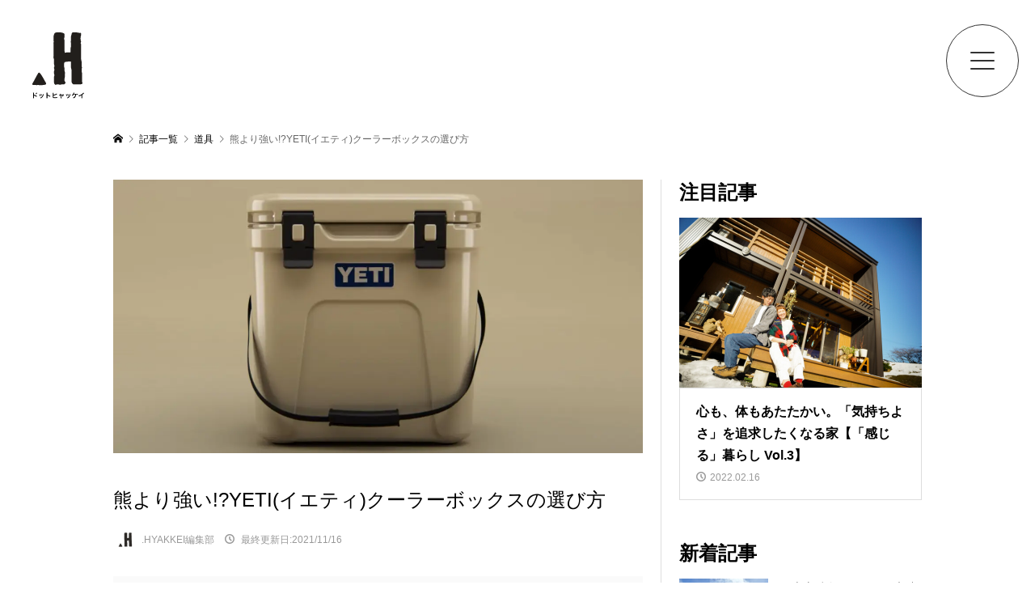

--- FILE ---
content_type: text/html; charset=UTF-8
request_url: https://hyakkei.me/articles-4874/
body_size: 26580
content:
<!DOCTYPE html>
<html lang="ja">
<head prefix="og: http://ogp.me/ns# fb: http://ogp.me/ns/fb#">
	<!-- Google Tag Manager 20210122 -->
    <script>(function(w,d,s,l,i){w[l]=w[l]||[];w[l].push({'gtm.start':
        new Date().getTime(),event:'gtm.js'});var f=d.getElementsByTagName(s)[0],
    j=d.createElement(s),dl=l!='dataLayer'?'&l='+l:'';j.async=true;j.src=
    'https://www.googletagmanager.com/gtm.js?id='+i+dl;f.parentNode.insertBefore(j,f);
})(window,document,'script','dataLayer','GTM-KMR8JX');</script>
<!-- End Google Tag Manager -->
<meta charset="UTF-8">
<meta name="viewport" content="width=device-width">
<!-- <meta property="og:type" content="article" /> -->
<!-- <meta property="og:url" content=""> -->
<!-- <meta property="og:title" content="" /> -->
<!-- <meta property="og:description" content="" /> <meta property="og:site_name" content="" /> 
<meta property="og:image" content=''>
<meta property="og:image:secure_url" content="" />
<meta property="og:image:width" content="" />
<meta property="og:image:height" content="" />-->
<meta property="fb:app_id" content="729868460954886">
<meta name='robots' content='max-image-preview:large, index, follow, max-snippet:-1, max-video-preview:-1' />

	<!-- This site is optimized with the Yoast SEO plugin v15.9.1 - https://yoast.com/wordpress/plugins/seo/ -->
	<title>熊より強い!?YETI(イエティ)クーラーボックスの選び方 - .HYAKKEI［ドットヒャッケイ］</title>
	<meta name="description" content="保冷性と強靭さを兼ね備えたYETIのクーラーボックス。バイキング西村さんも愛用されていますね。ファッショナブルなデザインに、熊以上と言われる強靭さと高性能なYETIクーラーは近年人気が高まっています。今回はそんなYETIのクーラーボックスをご紹介します！" />
	<link rel="canonical" href="https://hyakkei.me/articles-4874/" />
	<meta property="og:locale" content="ja_JP" />
	<meta property="og:type" content="article" />
	<meta property="og:title" content="熊より強い!?YETI(イエティ)クーラーボックスの選び方 - .HYAKKEI［ドットヒャッケイ］" />
	<meta property="og:description" content="保冷性と強靭さを兼ね備えたYETIのクーラーボックス。バイキング西村さんも愛用されていますね。ファッショナブルなデザインに、熊以上と言われる強靭さと高性能なYETIクーラーは近年人気が高まっています。今回はそんなYETIのクーラーボックスをご紹介します！" />
	<meta property="og:url" content="https://hyakkei.me/articles-4874/" />
	<meta property="og:site_name" content=".HYAKKEI［ドットヒャッケイ］" />
	<meta property="article:publisher" content="https://www.facebook.com/hyakkei.me" />
	<meta property="article:published_time" content="2020-12-07T13:50:24+00:00" />
	<meta property="article:modified_time" content="2021-11-16T06:27:01+00:00" />
	<meta property="og:image" content="https://hyakkei.me/wp-content/uploads/2020/12/yeti-mv.jpg" />
	<meta property="og:image:width" content="2214" />
	<meta property="og:image:height" content="1140" />
	<meta name="twitter:card" content="summary_large_image" />
	<meta name="twitter:creator" content="@HYAKKEI_ME" />
	<meta name="twitter:site" content="@HYAKKEI_ME" />
	<meta name="twitter:label1" content="Written by">
	<meta name="twitter:data1" content=".HYAKKEI編集部">
	<meta name="twitter:label2" content="Est. reading time">
	<meta name="twitter:data2" content="2分">
	<script type="application/ld+json" class="yoast-schema-graph">{"@context":"https://schema.org","@graph":[{"@type":"Organization","@id":"https://hyakkei.me/#organization","name":"\u682a\u5f0f\u4f1a\u793eTABA","url":"https://hyakkei.me/","sameAs":["https://www.facebook.com/hyakkei.me","https://www.instagram.com/hyakkei_me/","https://www.pinterest.jp/hyakkeime/","https://ja.wikipedia.org/wiki/.HYAKKEI","https://twitter.com/HYAKKEI_ME"],"logo":{"@type":"ImageObject","@id":"https://hyakkei.me/#logo","inLanguage":"ja","url":"https://hyakkei.me/wp-content/uploads/2020/11/taba.jpg","width":1634,"height":214,"caption":"\u682a\u5f0f\u4f1a\u793eTABA"},"image":{"@id":"https://hyakkei.me/#logo"}},{"@type":"WebSite","@id":"https://hyakkei.me/#website","url":"https://hyakkei.me/","name":".HYAKKEI\uff3b\u30c9\u30c3\u30c8\u30d2\u30e3\u30c3\u30b1\u30a4\uff3d\u30ad\u30e3\u30f3\u30d7\u3068\u767b\u5c71\u306e\u30a2\u30a6\u30c8\u30c9\u30a2\u30e1\u30c7\u30a3\u30a2","description":"\u5c71\u597d\u304d\u306e\u5c71\u597d\u304d\u306b\u3088\u308b\u5c71\u597d\u304d\u306e\u305f\u3081\u306eWEB\u30de\u30ac\u30b8\u30f3","publisher":{"@id":"https://hyakkei.me/#organization"},"potentialAction":[{"@type":"SearchAction","target":"https://hyakkei.me/?s={search_term_string}","query-input":"required name=search_term_string"}],"inLanguage":"ja"},{"@type":"ImageObject","@id":"https://hyakkei.me/articles-4874/#primaryimage","inLanguage":"ja","url":"https://hyakkei.me/wp-content/uploads/2020/12/yeti-mv.jpg","width":2214,"height":1140},{"@type":"WebPage","@id":"https://hyakkei.me/articles-4874/#webpage","url":"https://hyakkei.me/articles-4874/","name":"\u718a\u3088\u308a\u5f37\u3044!?YETI(\u30a4\u30a8\u30c6\u30a3)\u30af\u30fc\u30e9\u30fc\u30dc\u30c3\u30af\u30b9\u306e\u9078\u3073\u65b9 - .HYAKKEI\uff3b\u30c9\u30c3\u30c8\u30d2\u30e3\u30c3\u30b1\u30a4\uff3d","isPartOf":{"@id":"https://hyakkei.me/#website"},"primaryImageOfPage":{"@id":"https://hyakkei.me/articles-4874/#primaryimage"},"datePublished":"2020-12-07T13:50:24+00:00","dateModified":"2021-11-16T06:27:01+00:00","description":"\u4fdd\u51b7\u6027\u3068\u5f37\u976d\u3055\u3092\u517c\u306d\u5099\u3048\u305fYETI\u306e\u30af\u30fc\u30e9\u30fc\u30dc\u30c3\u30af\u30b9\u3002\u30d0\u30a4\u30ad\u30f3\u30b0\u897f\u6751\u3055\u3093\u3082\u611b\u7528\u3055\u308c\u3066\u3044\u307e\u3059\u306d\u3002\u30d5\u30a1\u30c3\u30b7\u30e7\u30ca\u30d6\u30eb\u306a\u30c7\u30b6\u30a4\u30f3\u306b\u3001\u718a\u4ee5\u4e0a\u3068\u8a00\u308f\u308c\u308b\u5f37\u976d\u3055\u3068\u9ad8\u6027\u80fd\u306aYETI\u30af\u30fc\u30e9\u30fc\u306f\u8fd1\u5e74\u4eba\u6c17\u304c\u9ad8\u307e\u3063\u3066\u3044\u307e\u3059\u3002\u4eca\u56de\u306f\u305d\u3093\u306aYETI\u306e\u30af\u30fc\u30e9\u30fc\u30dc\u30c3\u30af\u30b9\u3092\u3054\u7d39\u4ecb\u3057\u307e\u3059\uff01","breadcrumb":{"@id":"https://hyakkei.me/articles-4874/#breadcrumb"},"inLanguage":"ja","potentialAction":[{"@type":"ReadAction","target":["https://hyakkei.me/articles-4874/"]}]},{"@type":"BreadcrumbList","@id":"https://hyakkei.me/articles-4874/#breadcrumb","itemListElement":[{"@type":"ListItem","position":1,"item":{"@type":"WebPage","@id":"https://hyakkei.me/","url":"https://hyakkei.me/","name":"\u30db\u30fc\u30e0"}},{"@type":"ListItem","position":2,"item":{"@type":"WebPage","@id":"https://hyakkei.me/newest/","url":"https://hyakkei.me/newest/","name":"\u6700\u65b0\u8a18\u4e8b"}},{"@type":"ListItem","position":3,"item":{"@type":"WebPage","@id":"https://hyakkei.me/articles-4874/","url":"https://hyakkei.me/articles-4874/","name":"\u718a\u3088\u308a\u5f37\u3044!?YETI(\u30a4\u30a8\u30c6\u30a3)\u30af\u30fc\u30e9\u30fc\u30dc\u30c3\u30af\u30b9\u306e\u9078\u3073\u65b9"}}]},{"@type":"Article","@id":"https://hyakkei.me/articles-4874/#article","isPartOf":{"@id":"https://hyakkei.me/articles-4874/#webpage"},"author":{"@id":"https://hyakkei.me/#/schema/person/c80ec9801a44eacf2242a0a01dd5deaf"},"headline":"\u718a\u3088\u308a\u5f37\u3044!?YETI(\u30a4\u30a8\u30c6\u30a3)\u30af\u30fc\u30e9\u30fc\u30dc\u30c3\u30af\u30b9\u306e\u9078\u3073\u65b9","datePublished":"2020-12-07T13:50:24+00:00","dateModified":"2021-11-16T06:27:01+00:00","mainEntityOfPage":{"@id":"https://hyakkei.me/articles-4874/#webpage"},"publisher":{"@id":"https://hyakkei.me/#organization"},"image":{"@id":"https://hyakkei.me/articles-4874/#primaryimage"},"keywords":"YETI,\u30ad\u30e3\u30f3\u30d7\u30ae\u30a2,\u30af\u30fc\u30e9\u30fc\u30dc\u30c3\u30af\u30b9","articleSection":"\u9053\u5177","inLanguage":"ja"},{"@type":"Person","@id":"https://hyakkei.me/#/schema/person/c80ec9801a44eacf2242a0a01dd5deaf","name":".HYAKKEI\u7de8\u96c6\u90e8","image":{"@type":"ImageObject","@id":"https://hyakkei.me/#personlogo","inLanguage":"ja","url":"https://secure.gravatar.com/avatar/844897c540ef2807e8ee960fdda67535?s=96&d=mm&r=g","caption":".HYAKKEI\u7de8\u96c6\u90e8"},"description":".HYAKKEI\u7de8\u96c6\u90e8 \u81ea\u7136\u3092\u3057\u3083\u304b\u308a\u304d\u306b\u697d\u3057\u3080.HYAKKEI\u7de8\u96c6\u90e8\u3067\u3059\u3002 https://www.instagram.com/hyakkei_me/"}]}</script>
	<!-- / Yoast SEO plugin. -->


<link rel="amphtml" href="https://hyakkei.me/articles-4874/amp/" /><meta name="generator" content="AMP for WP 1.0.77.51"/><link rel='stylesheet' id='wp-block-library-css' href='https://hyakkei.me/wp-includes/css/dist/block-library/style.min.css?ver=6.1.9' type='text/css' media='all' />
<link rel='stylesheet' id='classic-theme-styles-css' href='https://hyakkei.me/wp-includes/css/classic-themes.min.css?ver=1' type='text/css' media='all' />
<style id='global-styles-inline-css' type='text/css'>
body{--wp--preset--color--black: #000000;--wp--preset--color--cyan-bluish-gray: #abb8c3;--wp--preset--color--white: #ffffff;--wp--preset--color--pale-pink: #f78da7;--wp--preset--color--vivid-red: #cf2e2e;--wp--preset--color--luminous-vivid-orange: #ff6900;--wp--preset--color--luminous-vivid-amber: #fcb900;--wp--preset--color--light-green-cyan: #7bdcb5;--wp--preset--color--vivid-green-cyan: #00d084;--wp--preset--color--pale-cyan-blue: #8ed1fc;--wp--preset--color--vivid-cyan-blue: #0693e3;--wp--preset--color--vivid-purple: #9b51e0;--wp--preset--gradient--vivid-cyan-blue-to-vivid-purple: linear-gradient(135deg,rgba(6,147,227,1) 0%,rgb(155,81,224) 100%);--wp--preset--gradient--light-green-cyan-to-vivid-green-cyan: linear-gradient(135deg,rgb(122,220,180) 0%,rgb(0,208,130) 100%);--wp--preset--gradient--luminous-vivid-amber-to-luminous-vivid-orange: linear-gradient(135deg,rgba(252,185,0,1) 0%,rgba(255,105,0,1) 100%);--wp--preset--gradient--luminous-vivid-orange-to-vivid-red: linear-gradient(135deg,rgba(255,105,0,1) 0%,rgb(207,46,46) 100%);--wp--preset--gradient--very-light-gray-to-cyan-bluish-gray: linear-gradient(135deg,rgb(238,238,238) 0%,rgb(169,184,195) 100%);--wp--preset--gradient--cool-to-warm-spectrum: linear-gradient(135deg,rgb(74,234,220) 0%,rgb(151,120,209) 20%,rgb(207,42,186) 40%,rgb(238,44,130) 60%,rgb(251,105,98) 80%,rgb(254,248,76) 100%);--wp--preset--gradient--blush-light-purple: linear-gradient(135deg,rgb(255,206,236) 0%,rgb(152,150,240) 100%);--wp--preset--gradient--blush-bordeaux: linear-gradient(135deg,rgb(254,205,165) 0%,rgb(254,45,45) 50%,rgb(107,0,62) 100%);--wp--preset--gradient--luminous-dusk: linear-gradient(135deg,rgb(255,203,112) 0%,rgb(199,81,192) 50%,rgb(65,88,208) 100%);--wp--preset--gradient--pale-ocean: linear-gradient(135deg,rgb(255,245,203) 0%,rgb(182,227,212) 50%,rgb(51,167,181) 100%);--wp--preset--gradient--electric-grass: linear-gradient(135deg,rgb(202,248,128) 0%,rgb(113,206,126) 100%);--wp--preset--gradient--midnight: linear-gradient(135deg,rgb(2,3,129) 0%,rgb(40,116,252) 100%);--wp--preset--duotone--dark-grayscale: url('#wp-duotone-dark-grayscale');--wp--preset--duotone--grayscale: url('#wp-duotone-grayscale');--wp--preset--duotone--purple-yellow: url('#wp-duotone-purple-yellow');--wp--preset--duotone--blue-red: url('#wp-duotone-blue-red');--wp--preset--duotone--midnight: url('#wp-duotone-midnight');--wp--preset--duotone--magenta-yellow: url('#wp-duotone-magenta-yellow');--wp--preset--duotone--purple-green: url('#wp-duotone-purple-green');--wp--preset--duotone--blue-orange: url('#wp-duotone-blue-orange');--wp--preset--font-size--small: 13px;--wp--preset--font-size--medium: 20px;--wp--preset--font-size--large: 36px;--wp--preset--font-size--x-large: 42px;--wp--preset--spacing--20: 0.44rem;--wp--preset--spacing--30: 0.67rem;--wp--preset--spacing--40: 1rem;--wp--preset--spacing--50: 1.5rem;--wp--preset--spacing--60: 2.25rem;--wp--preset--spacing--70: 3.38rem;--wp--preset--spacing--80: 5.06rem;}:where(.is-layout-flex){gap: 0.5em;}body .is-layout-flow > .alignleft{float: left;margin-inline-start: 0;margin-inline-end: 2em;}body .is-layout-flow > .alignright{float: right;margin-inline-start: 2em;margin-inline-end: 0;}body .is-layout-flow > .aligncenter{margin-left: auto !important;margin-right: auto !important;}body .is-layout-constrained > .alignleft{float: left;margin-inline-start: 0;margin-inline-end: 2em;}body .is-layout-constrained > .alignright{float: right;margin-inline-start: 2em;margin-inline-end: 0;}body .is-layout-constrained > .aligncenter{margin-left: auto !important;margin-right: auto !important;}body .is-layout-constrained > :where(:not(.alignleft):not(.alignright):not(.alignfull)){max-width: var(--wp--style--global--content-size);margin-left: auto !important;margin-right: auto !important;}body .is-layout-constrained > .alignwide{max-width: var(--wp--style--global--wide-size);}body .is-layout-flex{display: flex;}body .is-layout-flex{flex-wrap: wrap;align-items: center;}body .is-layout-flex > *{margin: 0;}:where(.wp-block-columns.is-layout-flex){gap: 2em;}.has-black-color{color: var(--wp--preset--color--black) !important;}.has-cyan-bluish-gray-color{color: var(--wp--preset--color--cyan-bluish-gray) !important;}.has-white-color{color: var(--wp--preset--color--white) !important;}.has-pale-pink-color{color: var(--wp--preset--color--pale-pink) !important;}.has-vivid-red-color{color: var(--wp--preset--color--vivid-red) !important;}.has-luminous-vivid-orange-color{color: var(--wp--preset--color--luminous-vivid-orange) !important;}.has-luminous-vivid-amber-color{color: var(--wp--preset--color--luminous-vivid-amber) !important;}.has-light-green-cyan-color{color: var(--wp--preset--color--light-green-cyan) !important;}.has-vivid-green-cyan-color{color: var(--wp--preset--color--vivid-green-cyan) !important;}.has-pale-cyan-blue-color{color: var(--wp--preset--color--pale-cyan-blue) !important;}.has-vivid-cyan-blue-color{color: var(--wp--preset--color--vivid-cyan-blue) !important;}.has-vivid-purple-color{color: var(--wp--preset--color--vivid-purple) !important;}.has-black-background-color{background-color: var(--wp--preset--color--black) !important;}.has-cyan-bluish-gray-background-color{background-color: var(--wp--preset--color--cyan-bluish-gray) !important;}.has-white-background-color{background-color: var(--wp--preset--color--white) !important;}.has-pale-pink-background-color{background-color: var(--wp--preset--color--pale-pink) !important;}.has-vivid-red-background-color{background-color: var(--wp--preset--color--vivid-red) !important;}.has-luminous-vivid-orange-background-color{background-color: var(--wp--preset--color--luminous-vivid-orange) !important;}.has-luminous-vivid-amber-background-color{background-color: var(--wp--preset--color--luminous-vivid-amber) !important;}.has-light-green-cyan-background-color{background-color: var(--wp--preset--color--light-green-cyan) !important;}.has-vivid-green-cyan-background-color{background-color: var(--wp--preset--color--vivid-green-cyan) !important;}.has-pale-cyan-blue-background-color{background-color: var(--wp--preset--color--pale-cyan-blue) !important;}.has-vivid-cyan-blue-background-color{background-color: var(--wp--preset--color--vivid-cyan-blue) !important;}.has-vivid-purple-background-color{background-color: var(--wp--preset--color--vivid-purple) !important;}.has-black-border-color{border-color: var(--wp--preset--color--black) !important;}.has-cyan-bluish-gray-border-color{border-color: var(--wp--preset--color--cyan-bluish-gray) !important;}.has-white-border-color{border-color: var(--wp--preset--color--white) !important;}.has-pale-pink-border-color{border-color: var(--wp--preset--color--pale-pink) !important;}.has-vivid-red-border-color{border-color: var(--wp--preset--color--vivid-red) !important;}.has-luminous-vivid-orange-border-color{border-color: var(--wp--preset--color--luminous-vivid-orange) !important;}.has-luminous-vivid-amber-border-color{border-color: var(--wp--preset--color--luminous-vivid-amber) !important;}.has-light-green-cyan-border-color{border-color: var(--wp--preset--color--light-green-cyan) !important;}.has-vivid-green-cyan-border-color{border-color: var(--wp--preset--color--vivid-green-cyan) !important;}.has-pale-cyan-blue-border-color{border-color: var(--wp--preset--color--pale-cyan-blue) !important;}.has-vivid-cyan-blue-border-color{border-color: var(--wp--preset--color--vivid-cyan-blue) !important;}.has-vivid-purple-border-color{border-color: var(--wp--preset--color--vivid-purple) !important;}.has-vivid-cyan-blue-to-vivid-purple-gradient-background{background: var(--wp--preset--gradient--vivid-cyan-blue-to-vivid-purple) !important;}.has-light-green-cyan-to-vivid-green-cyan-gradient-background{background: var(--wp--preset--gradient--light-green-cyan-to-vivid-green-cyan) !important;}.has-luminous-vivid-amber-to-luminous-vivid-orange-gradient-background{background: var(--wp--preset--gradient--luminous-vivid-amber-to-luminous-vivid-orange) !important;}.has-luminous-vivid-orange-to-vivid-red-gradient-background{background: var(--wp--preset--gradient--luminous-vivid-orange-to-vivid-red) !important;}.has-very-light-gray-to-cyan-bluish-gray-gradient-background{background: var(--wp--preset--gradient--very-light-gray-to-cyan-bluish-gray) !important;}.has-cool-to-warm-spectrum-gradient-background{background: var(--wp--preset--gradient--cool-to-warm-spectrum) !important;}.has-blush-light-purple-gradient-background{background: var(--wp--preset--gradient--blush-light-purple) !important;}.has-blush-bordeaux-gradient-background{background: var(--wp--preset--gradient--blush-bordeaux) !important;}.has-luminous-dusk-gradient-background{background: var(--wp--preset--gradient--luminous-dusk) !important;}.has-pale-ocean-gradient-background{background: var(--wp--preset--gradient--pale-ocean) !important;}.has-electric-grass-gradient-background{background: var(--wp--preset--gradient--electric-grass) !important;}.has-midnight-gradient-background{background: var(--wp--preset--gradient--midnight) !important;}.has-small-font-size{font-size: var(--wp--preset--font-size--small) !important;}.has-medium-font-size{font-size: var(--wp--preset--font-size--medium) !important;}.has-large-font-size{font-size: var(--wp--preset--font-size--large) !important;}.has-x-large-font-size{font-size: var(--wp--preset--font-size--x-large) !important;}
.wp-block-navigation a:where(:not(.wp-element-button)){color: inherit;}
:where(.wp-block-columns.is-layout-flex){gap: 2em;}
.wp-block-pullquote{font-size: 1.5em;line-height: 1.6;}
</style>
<link rel='stylesheet' id='ez-icomoon-css' href='https://hyakkei.me/wp-content/plugins/easy-table-of-contents/vendor/icomoon/style.min.css?ver=2.0.34' type='text/css' media='all' />
<link rel='stylesheet' id='ez-toc-css' href='https://hyakkei.me/wp-content/plugins/easy-table-of-contents/assets/css/screen.min.css?ver=2.0.34' type='text/css' media='all' />
<style id='ez-toc-inline-css' type='text/css'>
div#ez-toc-container p.ez-toc-title {font-size: 120%;}div#ez-toc-container p.ez-toc-title {font-weight: 500;}div#ez-toc-container ul li {font-size: 95%;}div#ez-toc-container nav ul ul li ul li {font-size: %!important;}
</style>
<link rel='stylesheet' id='parent-style-css' href='https://hyakkei.me/wp-content/themes/rumble_tcd058/style.css?ver=6.1.9' type='text/css' media='all' />
<link rel='stylesheet' id='child-style-css' href='https://hyakkei.me/wp-content/themes/hyakkei2021/style.css?ver=6.1.9' type='text/css' media='all' />
<link rel='stylesheet' id='rumble-style-css' href='https://hyakkei.me/wp-content/themes/hyakkei2021/style.css?ver=6.1.9' type='text/css' media='all' />
<link rel='stylesheet' id='rumble-responsive-css' href='https://hyakkei.me/wp-content/themes/rumble_tcd058/responsive.css?ver=6.1.9' type='text/css' media='all' />
<script type='text/javascript' src='https://hyakkei.me/wp-includes/js/jquery/jquery.min.js?ver=3.6.1' id='jquery-core-js'></script>
<script type='text/javascript' src='https://hyakkei.me/wp-includes/js/jquery/jquery-migrate.min.js?ver=3.3.2' id='jquery-migrate-js'></script>
<script type='text/javascript' src='https://hyakkei.me/wp-content/plugins/yyi-rinker/js/event-tracking.js?v=1.1.10' id='yyi_rinker_event_tracking_script-js'></script>
<script type='text/javascript' src='https://hyakkei.me/wp-content/plugins/yyi-rinker/js/front.js?v=1.1.10' id='yyi_rinker_front_script-js'></script>
<link rel="https://api.w.org/" href="https://hyakkei.me/wp-json/" /><link rel="alternate" type="application/json" href="https://hyakkei.me/wp-json/wp/v2/posts/4874" /><link rel="alternate" type="application/json+oembed" href="https://hyakkei.me/wp-json/oembed/1.0/embed?url=https%3A%2F%2Fhyakkei.me%2Farticles-4874%2F" />
<link rel="alternate" type="text/xml+oembed" href="https://hyakkei.me/wp-json/oembed/1.0/embed?url=https%3A%2F%2Fhyakkei.me%2Farticles-4874%2F&#038;format=xml" />
<style>
.yyi-rinker-img-s .yyi-rinker-image {
	width: 56px;
	min-width: 56px;
	margin:auto;
}
.yyi-rinker-img-m .yyi-rinker-image {
	width: 175px;
	min-width: 175px;
	margin:auto;
}
.yyi-rinker-img-l .yyi-rinker-image {
	width: 200px;
	min-width: 200px;
	margin:auto;
}
.yyi-rinker-img-s .yyi-rinker-image img.yyi-rinker-main-img {
	width: auto;
	max-height: 56px;
}
.yyi-rinker-img-m .yyi-rinker-image img.yyi-rinker-main-img {
	width: auto;
	max-height: 170px;
}
.yyi-rinker-img-l .yyi-rinker-image img.yyi-rinker-main-img {
	width: auto;
	max-height: 200px;
}

div.yyi-rinker-contents div.yyi-rinker-box ul.yyi-rinker-links li {
    list-style: none;
}
div.yyi-rinker-contents ul.yyi-rinker-links {
	border: none;
}
div.yyi-rinker-contents ul.yyi-rinker-links li a {
	text-decoration: none;
}
div.yyi-rinker-contents {
    margin: 2em 0;
}
div.yyi-rinker-contents div.yyi-rinker-box {
    display: flex;
    padding: 26px 26px 0;
    border: 3px solid #f5f5f5;
    box-sizing: border-box;
}
@media (min-width: 768px) {
    div.yyi-rinker-contents div.yyi-rinker-box {
        padding: 26px 26px 0;
    }
}
@media (max-width: 767px) {
    div.yyi-rinker-contents div.yyi-rinker-box {
        flex-direction: column;
        padding: 26px 14px 0;
    }
}
div.yyi-rinker-box div.yyi-rinker-image {
    display: flex;
    flex: none;
}
div.yyi-rinker-box div.yyi-rinker-image a {
    display: inline-block;
    height: fit-content;
    margin-bottom: 26px;
}
div.yyi-rinker-image img.yyi-rinker-main-img {
    display: block;
    max-width: 100%;
    height: auto;
}
div.yyi-rinker-img-s img.yyi-rinker-main-img {
    width: 56px;
}
div.yyi-rinker-img-m img.yyi-rinker-main-img {
    width: 120px;
}
div.yyi-rinker-img-l img.yyi-rinker-main-img {
    width: 200px;
}
div.yyi-rinker-box div.yyi-rinker-info {
    display: flex;
    width: 100%;
    flex-direction: column;
}
@media (min-width: 768px) {
    div.yyi-rinker-box div.yyi-rinker-info {
        padding-left: 26px;
    }
}
@media (max-width: 767px) {
    div.yyi-rinker-box div.yyi-rinker-info {
        text-align: center;
    }
}
div.yyi-rinker-info div.yyi-rinker-title a {
    color: #333;
    font-weight: 600;
    font-size: 18px;
    text-decoration: none;
}
div.yyi-rinker-info div.yyi-rinker-detail {
    display: flex;
    flex-direction: column;
    padding: 8px 0 12px;
}
div.yyi-rinker-detail div:not(:last-child) {
    padding-bottom: 8px;
}
div.yyi-rinker-detail div.credit-box {
    font-size: 12px;
}
div.yyi-rinker-detail div.credit-box a {
    text-decoration: underline;
}
div.yyi-rinker-detail div.brand,
div.yyi-rinker-detail div.price-box {
    font-size: 14px;
}
@media (max-width: 767px) {
    div.price-box span.price {
        display: block;
    }
}
div.yyi-rinker-info div.free-text {
    order: 2;
    padding-top: 8px;
    font-size: 16px;
}
div.yyi-rinker-info ul.yyi-rinker-links {
    display: flex;
    flex-wrap: wrap;
    margin: 0 0 14px;
    padding: 0;
    list-style-type: none;
}
div.yyi-rinker-info ul.yyi-rinker-links li {
    display: inherit;
    flex-direction: column;
    align-self: flex-end;
    text-align: center;
}
@media (min-width: 768px) {
    div.yyi-rinker-info ul.yyi-rinker-links li:not(:last-child){
        margin-right: 8px;
    }
    div.yyi-rinker-info ul.yyi-rinker-links li {
        margin-bottom: 12px;
    }
}
@media (max-width: 767px) {
    div.yyi-rinker-info ul.yyi-rinker-links li {
        width: 100%;
        margin-bottom: 10px;
    }
}
ul.yyi-rinker-links li.amazonkindlelink a {
    background-color: #37475a;
}
ul.yyi-rinker-links li.amazonlink a {
    background-color: #f9bf51;
}
ul.yyi-rinker-links li.rakutenlink a {
    background-color: #d53a3a;
}
ul.yyi-rinker-links li.yahoolink a {
    background-color: #76c2f3;
}
ul.yyi-rinker-links li.freelink1 a {
    background-color: #5db49f;
}
ul.yyi-rinker-links li.freelink2 a {
    background-color: #7e77c1;
}
ul.yyi-rinker-links li.freelink3 a {
    background-color: #3974be;
}
ul.yyi-rinker-links li.freelink4 a {
    background-color: #333;
}
ul.yyi-rinker-links a.yyi-rinker-link {
    display: flex;
    position: relative;
    width: 100%;
    min-height: 38px;
    overflow-x: hidden;
    flex-wrap: wrap-reverse;
    justify-content: center;
    align-items: center;
    border-radius: 2px;
    box-shadow: 0 1px 6px 0 rgba(0,0,0,0.12);
    color: #fff;
    font-weight: 600;
    font-size: 14px;
    white-space: nowrap;
    transition: 0.3s ease-out;
    box-sizing: border-box;
}
ul.yyi-rinker-links a.yyi-rinker-link:after {
    position: absolute;
    right: 12px;
    width: 6px;
    height: 6px;
    border-top: 2px solid;
    border-right: 2px solid;
    content: "";
    transform: rotate(45deg);
    box-sizing: border-box;
}
ul.yyi-rinker-links a.yyi-rinker-link:hover {
    box-shadow: 0 4px 6px 2px rgba(0,0,0,0.12);
    transform: translateY(-2px);
}
@media (min-width: 768px) {
    ul.yyi-rinker-links a.yyi-rinker-link {
        padding: 6px 24px;
    }
}
@media (max-width: 767px) {
    ul.yyi-rinker-links a.yyi-rinker-link {
        padding: 10px 24px;
    }
}</style><style>
.yyi-rinker-images {
    display: flex;
    justify-content: center;
    align-items: center;
    position: relative;

}
div.yyi-rinker-image img.yyi-rinker-main-img.hidden {
    display: none;
}

.yyi-rinker-images-arrow {
    cursor: pointer;
    position: absolute;
    top: 50%;
    display: block;
    margin-top: -11px;
    opacity: 0.6;
    width: 22px;
}

.yyi-rinker-images-arrow-left{
    left: -10px;
}
.yyi-rinker-images-arrow-right{
    right: -10px;
}

.yyi-rinker-images-arrow-left.hidden {
    display: none;
}

.yyi-rinker-images-arrow-right.hidden {
    display: none;
}
div.yyi-rinker-contents.yyi-rinker-design-tate  div.yyi-rinker-box{
    flex-direction: column;
}

div.yyi-rinker-contents.yyi-rinker-design-slim div.yyi-rinker-box .yyi-rinker-links {
    flex-direction: column;
}

div.yyi-rinker-contents.yyi-rinker-design-slim div.yyi-rinker-info {
    width: 100%;
}

div.yyi-rinker-contents.yyi-rinker-design-slim .yyi-rinker-title {
    text-align: center;
}

div.yyi-rinker-contents.yyi-rinker-design-slim .yyi-rinker-links {
    text-align: center;
}
div.yyi-rinker-contents.yyi-rinker-design-slim .yyi-rinker-image {
    margin: auto;
}

div.yyi-rinker-contents.yyi-rinker-design-slim div.yyi-rinker-info ul.yyi-rinker-links li {
	align-self: stretch;
}
div.yyi-rinker-contents.yyi-rinker-design-slim div.yyi-rinker-box div.yyi-rinker-info {
	padding: 0;
}
div.yyi-rinker-contents.yyi-rinker-design-slim div.yyi-rinker-box {
	flex-direction: column;
	padding: 14px 5px 0;
}

.yyi-rinker-design-slim div.yyi-rinker-box div.yyi-rinker-info {
	text-align: center;
}

.yyi-rinker-design-slim div.price-box span.price {
	display: block;
}

div.yyi-rinker-contents.yyi-rinker-design-slim div.yyi-rinker-info div.yyi-rinker-title a{
	font-size:16px;
}

div.yyi-rinker-contents.yyi-rinker-design-slim ul.yyi-rinker-links li.amazonkindlelink:before,  div.yyi-rinker-contents.yyi-rinker-design-slim ul.yyi-rinker-links li.amazonlink:before,  div.yyi-rinker-contents.yyi-rinker-design-slim ul.yyi-rinker-links li.rakutenlink:before,  div.yyi-rinker-contents.yyi-rinker-design-slim ul.yyi-rinker-links li.yahoolink:before {
	font-size:12px;
}

div.yyi-rinker-contents.yyi-rinker-design-slim ul.yyi-rinker-links li a {
	font-size: 13px;
}
.entry-content ul.yyi-rinker-links li {
	padding: 0;
}

.yyi-rinker-design-slim div.yyi-rinker-info ul.yyi-rinker-links li {
	width: 100%;
	margin-bottom: 10px;
}
 .yyi-rinker-design-slim ul.yyi-rinker-links a.yyi-rinker-link {
	padding: 10px 24px;
}
/** ver1.9.2 以降追加 **/
.yyi-rinker-contents .yyi-rinker-info {
    padding-left: 10px;
}
.yyi-rinker-img-s .yyi-rinker-image .yyi-rinker-images img{
    max-height: 75px;
}
.yyi-rinker-img-m .yyi-rinker-image .yyi-rinker-images img{
    max-height: 175px;
}
.yyi-rinker-img-l .yyi-rinker-image .yyi-rinker-images img{
    max-height: 200px;
}
div.yyi-rinker-contents div.yyi-rinker-image {
    flex-direction: column;
    align-items: center;
}
div.yyi-rinker-contents ul.yyi-rinker-thumbnails {
    display: flex;
    flex-direction: row;
    flex-wrap : wrap;
    list-style: none;
    border:none;
    padding: 0;
    margin: 5px 0;
}
div.yyi-rinker-contents ul.yyi-rinker-thumbnails li{
    cursor: pointer;
    height: 32px;
    text-align: center;
    vertical-align: middle;
    width: 32px;
    border:none;
    padding: 0;
    margin: 0;
    box-sizing: content-box;
}
div.yyi-rinker-contents ul.yyi-rinker-thumbnails li img {
    vertical-align: middle;
}

div.yyi-rinker-contents ul.yyi-rinker-thumbnails li {
    border: 1px solid #fff;
}
div.yyi-rinker-contents ul.yyi-rinker-thumbnails li.thumb-active {
    border: 1px solid #eee;
}

/* ここから　mini */
div.yyi-rinker-contents.yyi-rinker-design-mini {
    border: none;
    box-shadow: none;
    background-color: transparent;
}

/* ボタン非表示 */
.yyi-rinker-design-mini div.yyi-rinker-info ul.yyi-rinker-links,
.yyi-rinker-design-mini div.yyi-rinker-info .brand,
.yyi-rinker-design-mini div.yyi-rinker-info .price-box {
    display: none;
}

div.yyi-rinker-contents.yyi-rinker-design-mini .credit-box{
    text-align: right;
}

div.yyi-rinker-contents.yyi-rinker-design-mini div.yyi-rinker-info {
    width:100%;
}
.yyi-rinker-design-mini div.yyi-rinker-info div.yyi-rinker-title {
    line-height: 1.2;
    min-height: 2.4em;
    margin-bottom: 0;
}
.yyi-rinker-design-mini div.yyi-rinker-info div.yyi-rinker-title a {
    font-size: 12px;
    text-decoration: none;
    text-decoration: underline;
}
div.yyi-rinker-contents.yyi-rinker-design-mini {
    position: relative;
    max-width: 100%;
    border: none;
    border-radius: 12px;
    box-shadow: 0 1px 6px rgb(0 0 0 / 12%);
    background-color: #fff;
}

div.yyi-rinker-contents.yyi-rinker-design-mini div.yyi-rinker-box {
    border: none;
}

.yyi-rinker-design-mini div.yyi-rinker-image {
    width: 60px;
    min-width: 60px;

}
div.yyi-rinker-design-mini div.yyi-rinker-image img.yyi-rinker-main-img{
    max-height: 3.6em;
}
.yyi-rinker-design-mini div.yyi-rinker-detail div.credit-box {
    font-size: 10px;
}
.yyi-rinker-design-mini div.yyi-rinker-detail div.brand,
.yyi-rinker-design-mini div.yyi-rinker-detail div.price-box {
    font-size: 10px;
}
.yyi-rinker-design-mini div.yyi-rinker-info div.yyi-rinker-detail {
    padding: 0;
}
.yyi-rinker-design-mini div.yyi-rinker-detail div:not(:last-child) {
    padding-bottom: 0;
}
.yyi-rinker-design-mini div.yyi-rinker-box div.yyi-rinker-image a {
    margin-bottom: 16px;
}
@media (min-width: 768px){
    div.yyi-rinker-contents.yyi-rinker-design-mini div.yyi-rinker-box {
        padding: 12px;
    }
    .yyi-rinker-design-mini div.yyi-rinker-box div.yyi-rinker-info {
        justify-content: center;
        padding-left: 24px;
    }
}
@media (max-width: 767px){
    div.yyi-rinker-contents.yyi-rinker-design-mini {
        max-width:100%;
    }
    div.yyi-rinker-contents.yyi-rinker-design-mini div.yyi-rinker-box {
        flex-direction: row;
        padding: 12px;
    }
    .yyi-rinker-design-mini div.yyi-rinker-box div.yyi-rinker-info {
        justify-content: center;
        margin-bottom: 16px;
        padding-left: 16px;
        text-align: left;
    }
}
/* 1.9.5以降 */
div.yyi-rinker-contents {
    position: relative;
    overflow: visible;
}
div.yyi-rinker-contents .yyi-rinker-attention {
    display: inline;
    line-height: 30px;
    position: absolute;
    top: -10px;
    left: -9px;
    min-width: 60px;
    padding: 0;
    height: 30px;
    text-align: center;
    font-weight: 600;
    color: #ffffff;
    background: #fea724;
    z-index: 10;
}

div.yyi-rinker-contents .yyi-rinker-attention span{
    padding: 0 15px;
}

.yyi-rinker-attention-before, .yyi-rinker-attention-after {
	display: inline;
    position: absolute;
    content: '';
}

.yyi-rinker-attention-before {
    bottom: -8px;
    left: 0.1px;
    width: 0;
    height: 0;
    border-top: 9px solid;
    border-top-color: inherit;
    border-left: 9px solid transparent;
    z-index: 1;
}

.yyi-rinker-attention-after {
    top: 0;
    right: -14.5px;
    width: 0;
    height: 0;
    border-top: 15px solid transparent;
    border-bottom: 15px solid transparent;
    border-left: 15px solid;
    border-left-color: inherit;
}

div.yyi-rinker-contents .yyi-rinker-attention.attention_desing_circle{
    display: flex;
    position: absolute;
 	top: -20px;
    left: -20px;
    width: 60px;
    height: 60px;
    min-width: auto;
    min-height: auto;
    justify-content: center;
    align-items: center;
    border-radius: 50%;
    color: #fff;
    background: #fea724;
    font-weight: 600;
    font-size: 17px;
}

div.yyi-rinker-contents.yyi-rinker-design-mini .yyi-rinker-attention.attention_desing_circle{
    top: -18px;
    left: -18px;
    width: 36px;
    height: 36px;
    font-size: 12px;
}


div.yyi-rinker-contents .yyi-rinker-attention.attention_desing_circle{
}

div.yyi-rinker-contents .yyi-rinker-attention.attention_desing_circle span {
	padding: 0;
}

div.yyi-rinker-contents .yyi-rinker-attention.attention_desing_circle .yyi-rinker-attention-after,
div.yyi-rinker-contents .yyi-rinker-attention.attention_desing_circle .yyi-rinker-attention-before{
	display: none;
}

</style><link rel="shortcut icon" href="https://hyakkei.me/wp-content/uploads/2020/11/favicon.jpg">
<style>
.p-tabbar__item.is-active, .p-tabbar__item.is-active a, .p-index-carousel .slick-arrow:hover { color: #000000; }
.p-copyright, .p-tabbar, .p-headline, .p-cb__item-archive-link__button, .p-page-links a:hover, .p-page-links > span, .p-pager__item a:hover, .p-pager__item .current, .p-entry__next-page__link:hover, .p-widget .searchform::after, .p-widget-search .p-widget-search__submit, .p-widget-list__item-rank, .c-comment__form-submit:hover, c-comment__password-protected, .slick-arrow, .c-pw__btn--register, .c-pw__btn { background-color: #000000; }
.p-page-links a:hover, .p-page-links > span, .p-pager__item a:hover, .p-pager__item .current, .p-author-archive .p-headline, .p-cb__item-header { border-color: #000000; }
.c-comment__tab-item.is-active a, .c-comment__tab-item a:hover, .c-comment__tab-item.is-active p { background-color: rgba(0, 0, 0, 0.7); }
.c-comment__tab-item.is-active a:after, .c-comment__tab-item.is-active p:after { border-top-color: rgba(0, 0, 0, 0.7); }
.p-author__box, .p-entry-news__header, .p-page-links a, .p-pager__item a, .p-pager__item span { background-color: #f7f7f7; }
.p-entry__body a { color: #000000; }
.p-megamenu__bg, .p-global-nav .sub-menu, .p-megamenu__bg .p-float-native-ad-label__small { background-color: #000000; }
.p-megamenu a, .p-global-nav .sub-menu a { color: #ffffff !important; }
.p-megamenu a:hover, .p-megamenu li.is-active > a, .p-global-nav .sub-menu a:hover, .p-global-nav .sub-menu .current-menu-item > a { background-color: #999999; color: #ffffff !important; }
.p-megamenu > ul, .p-global-nav > li.menu-item-has-children > .sub-menu { border-color: #999999; }
.p-native-ad-label, .p-float-native-ad-label, .p-float-native-ad-label__small, .p-article__native-ad-label { background-color: #999999; color: #ffffff; font-size: 11px; }
.p-header-band__item-desc { font-size: 16px; }
@media only screen and (max-width: 991px) { .p-header-band__item-desc { font-size: 14px; } }
.cat-item-5 > a, .cat-item-5 .toggle-children, .p-global-nav > li.menu-term-id-5:hover > a, .p-global-nav > li.menu-term-id-5.current-menu-item > a { color: #004c71; }
.p-megamenu-term-id-5 a:hover, .p-megamenu-term-id-5 .p-megamenu__current a, .p-megamenu-term-id-5 li.is-active > a, .p-global-nav li.menu-term-id-5 > .sub-menu > li > a:hover, .p-global-nav li.menu-term-id-5 > .sub-menu > .current-menu-item > a { background-color: #004c71; }
.p-category-item--5 { background-color: #004c71 !important; }
.p-megamenu-term-id-5 > ul, .p-global-nav > li.menu-term-id-5 > .sub-menu { border-color: #004c71; }
.cat-item-17 > a, .cat-item-17 .toggle-children, .p-global-nav > li.menu-term-id-17:hover > a, .p-global-nav > li.menu-term-id-17.current-menu-item > a { color: #667534; }
.p-megamenu-term-id-17 a:hover, .p-megamenu-term-id-17 .p-megamenu__current a, .p-megamenu-term-id-17 li.is-active > a, .p-global-nav li.menu-term-id-17 > .sub-menu > li > a:hover, .p-global-nav li.menu-term-id-17 > .sub-menu > .current-menu-item > a { background-color: #667534; }
.p-category-item--17 { background-color: #667534 !important; }
.p-megamenu-term-id-17 > ul, .p-global-nav > li.menu-term-id-17 > .sub-menu { border-color: #667534; }
.cat-item-51 > a, .cat-item-51 .toggle-children, .p-global-nav > li.menu-term-id-51:hover > a, .p-global-nav > li.menu-term-id-51.current-menu-item > a { color: #004c71; }
.p-megamenu-term-id-51 a:hover, .p-megamenu-term-id-51 .p-megamenu__current a, .p-megamenu-term-id-51 li.is-active > a, .p-global-nav li.menu-term-id-51 > .sub-menu > li > a:hover, .p-global-nav li.menu-term-id-51 > .sub-menu > .current-menu-item > a { background-color: #004c71; }
.p-category-item--51 { background-color: #004c71 !important; }
.p-megamenu-term-id-51 > ul, .p-global-nav > li.menu-term-id-51 > .sub-menu { border-color: #004c71; }
.cat-item-543 > a, .cat-item-543 .toggle-children, .p-global-nav > li.menu-term-id-543:hover > a, .p-global-nav > li.menu-term-id-543.current-menu-item > a { color: #dd7a55; }
.p-megamenu-term-id-543 a:hover, .p-megamenu-term-id-543 .p-megamenu__current a, .p-megamenu-term-id-543 li.is-active > a, .p-global-nav li.menu-term-id-543 > .sub-menu > li > a:hover, .p-global-nav li.menu-term-id-543 > .sub-menu > .current-menu-item > a { background-color: #dd7a55; }
.p-category-item--543 { background-color: #dd7a55 !important; }
.p-megamenu-term-id-543 > ul, .p-global-nav > li.menu-term-id-543 > .sub-menu { border-color: #dd7a55; }
.cat-item-605 > a, .cat-item-605 .toggle-children, .p-global-nav > li.menu-term-id-605:hover > a, .p-global-nav > li.menu-term-id-605.current-menu-item > a { color: #917347; }
.p-megamenu-term-id-605 a:hover, .p-megamenu-term-id-605 .p-megamenu__current a, .p-megamenu-term-id-605 li.is-active > a, .p-global-nav li.menu-term-id-605 > .sub-menu > li > a:hover, .p-global-nav li.menu-term-id-605 > .sub-menu > .current-menu-item > a { background-color: #917347; }
.p-category-item--605 { background-color: #917347 !important; }
.p-megamenu-term-id-605 > ul, .p-global-nav > li.menu-term-id-605 > .sub-menu { border-color: #917347; }
.cat-item-606 > a, .cat-item-606 .toggle-children, .p-global-nav > li.menu-term-id-606:hover > a, .p-global-nav > li.menu-term-id-606.current-menu-item > a { color: #004c71; }
.p-megamenu-term-id-606 a:hover, .p-megamenu-term-id-606 .p-megamenu__current a, .p-megamenu-term-id-606 li.is-active > a, .p-global-nav li.menu-term-id-606 > .sub-menu > li > a:hover, .p-global-nav li.menu-term-id-606 > .sub-menu > .current-menu-item > a { background-color: #004c71; }
.p-category-item--606 { background-color: #004c71 !important; }
.p-megamenu-term-id-606 > ul, .p-global-nav > li.menu-term-id-606 > .sub-menu { border-color: #004c71; }
.cat-item-607 > a, .cat-item-607 .toggle-children, .p-global-nav > li.menu-term-id-607:hover > a, .p-global-nav > li.menu-term-id-607.current-menu-item > a { color: #004c71; }
.p-megamenu-term-id-607 a:hover, .p-megamenu-term-id-607 .p-megamenu__current a, .p-megamenu-term-id-607 li.is-active > a, .p-global-nav li.menu-term-id-607 > .sub-menu > li > a:hover, .p-global-nav li.menu-term-id-607 > .sub-menu > .current-menu-item > a { background-color: #004c71; }
.p-category-item--607 { background-color: #004c71 !important; }
.p-megamenu-term-id-607 > ul, .p-global-nav > li.menu-term-id-607 > .sub-menu { border-color: #004c71; }
.cat-item-609 > a, .cat-item-609 .toggle-children, .p-global-nav > li.menu-term-id-609:hover > a, .p-global-nav > li.menu-term-id-609.current-menu-item > a { color: #917347; }
.p-megamenu-term-id-609 a:hover, .p-megamenu-term-id-609 .p-megamenu__current a, .p-megamenu-term-id-609 li.is-active > a, .p-global-nav li.menu-term-id-609 > .sub-menu > li > a:hover, .p-global-nav li.menu-term-id-609 > .sub-menu > .current-menu-item > a { background-color: #917347; }
.p-category-item--609 { background-color: #917347 !important; }
.p-megamenu-term-id-609 > ul, .p-global-nav > li.menu-term-id-609 > .sub-menu { border-color: #917347; }
.cat-item-611 > a, .cat-item-611 .toggle-children, .p-global-nav > li.menu-term-id-611:hover > a, .p-global-nav > li.menu-term-id-611.current-menu-item > a { color: #917347; }
.p-megamenu-term-id-611 a:hover, .p-megamenu-term-id-611 .p-megamenu__current a, .p-megamenu-term-id-611 li.is-active > a, .p-global-nav li.menu-term-id-611 > .sub-menu > li > a:hover, .p-global-nav li.menu-term-id-611 > .sub-menu > .current-menu-item > a { background-color: #917347; }
.p-category-item--611 { background-color: #917347 !important; }
.p-megamenu-term-id-611 > ul, .p-global-nav > li.menu-term-id-611 > .sub-menu { border-color: #917347; }
.cat-item-613 > a, .cat-item-613 .toggle-children, .p-global-nav > li.menu-term-id-613:hover > a, .p-global-nav > li.menu-term-id-613.current-menu-item > a { color: #d2b74e; }
.p-megamenu-term-id-613 a:hover, .p-megamenu-term-id-613 .p-megamenu__current a, .p-megamenu-term-id-613 li.is-active > a, .p-global-nav li.menu-term-id-613 > .sub-menu > li > a:hover, .p-global-nav li.menu-term-id-613 > .sub-menu > .current-menu-item > a { background-color: #d2b74e; }
.p-category-item--613 { background-color: #d2b74e !important; }
.p-megamenu-term-id-613 > ul, .p-global-nav > li.menu-term-id-613 > .sub-menu { border-color: #d2b74e; }
.cat-item-614 > a, .cat-item-614 .toggle-children, .p-global-nav > li.menu-term-id-614:hover > a, .p-global-nav > li.menu-term-id-614.current-menu-item > a { color: #d2b74e; }
.p-megamenu-term-id-614 a:hover, .p-megamenu-term-id-614 .p-megamenu__current a, .p-megamenu-term-id-614 li.is-active > a, .p-global-nav li.menu-term-id-614 > .sub-menu > li > a:hover, .p-global-nav li.menu-term-id-614 > .sub-menu > .current-menu-item > a { background-color: #d2b74e; }
.p-category-item--614 { background-color: #d2b74e !important; }
.p-megamenu-term-id-614 > ul, .p-global-nav > li.menu-term-id-614 > .sub-menu { border-color: #d2b74e; }
.cat-item-774 > a, .cat-item-774 .toggle-children, .p-global-nav > li.menu-term-id-774:hover > a, .p-global-nav > li.menu-term-id-774.current-menu-item > a { color: #999999; }
.p-megamenu-term-id-774 a:hover, .p-megamenu-term-id-774 .p-megamenu__current a, .p-megamenu-term-id-774 li.is-active > a, .p-global-nav li.menu-term-id-774 > .sub-menu > li > a:hover, .p-global-nav li.menu-term-id-774 > .sub-menu > .current-menu-item > a { background-color: #999999; }
.p-category-item--774 { background-color: #999999 !important; }
.p-megamenu-term-id-774 > ul, .p-global-nav > li.menu-term-id-774 > .sub-menu { border-color: #999999; }
.cat-item-1190 > a, .cat-item-1190 .toggle-children, .p-global-nav > li.menu-term-id-1190:hover > a, .p-global-nav > li.menu-term-id-1190.current-menu-item > a { color: #999999; }
.p-megamenu-term-id-1190 a:hover, .p-megamenu-term-id-1190 .p-megamenu__current a, .p-megamenu-term-id-1190 li.is-active > a, .p-global-nav li.menu-term-id-1190 > .sub-menu > li > a:hover, .p-global-nav li.menu-term-id-1190 > .sub-menu > .current-menu-item > a { background-color: #999999; }
.p-category-item--1190 { background-color: #999999 !important; }
.p-megamenu-term-id-1190 > ul, .p-global-nav > li.menu-term-id-1190 > .sub-menu { border-color: #999999; }
.cat-item-1193 > a, .cat-item-1193 .toggle-children, .p-global-nav > li.menu-term-id-1193:hover > a, .p-global-nav > li.menu-term-id-1193.current-menu-item > a { color: #999999; }
.p-megamenu-term-id-1193 a:hover, .p-megamenu-term-id-1193 .p-megamenu__current a, .p-megamenu-term-id-1193 li.is-active > a, .p-global-nav li.menu-term-id-1193 > .sub-menu > li > a:hover, .p-global-nav li.menu-term-id-1193 > .sub-menu > .current-menu-item > a { background-color: #999999; }
.p-category-item--1193 { background-color: #999999 !important; }
.p-megamenu-term-id-1193 > ul, .p-global-nav > li.menu-term-id-1193 > .sub-menu { border-color: #999999; }
.cat-item-1522 > a, .cat-item-1522 .toggle-children, .p-global-nav > li.menu-term-id-1522:hover > a, .p-global-nav > li.menu-term-id-1522.current-menu-item > a { color: #999999; }
.p-megamenu-term-id-1522 a:hover, .p-megamenu-term-id-1522 .p-megamenu__current a, .p-megamenu-term-id-1522 li.is-active > a, .p-global-nav li.menu-term-id-1522 > .sub-menu > li > a:hover, .p-global-nav li.menu-term-id-1522 > .sub-menu > .current-menu-item > a { background-color: #999999; }
.p-category-item--1522 { background-color: #999999 !important; }
.p-megamenu-term-id-1522 > ul, .p-global-nav > li.menu-term-id-1522 > .sub-menu { border-color: #999999; }
.cat-item-1523 > a, .cat-item-1523 .toggle-children, .p-global-nav > li.menu-term-id-1523:hover > a, .p-global-nav > li.menu-term-id-1523.current-menu-item > a { color: #999999; }
.p-megamenu-term-id-1523 a:hover, .p-megamenu-term-id-1523 .p-megamenu__current a, .p-megamenu-term-id-1523 li.is-active > a, .p-global-nav li.menu-term-id-1523 > .sub-menu > li > a:hover, .p-global-nav li.menu-term-id-1523 > .sub-menu > .current-menu-item > a { background-color: #999999; }
.p-category-item--1523 { background-color: #999999 !important; }
.p-megamenu-term-id-1523 > ul, .p-global-nav > li.menu-term-id-1523 > .sub-menu { border-color: #999999; }
.cat-item-1524 > a, .cat-item-1524 .toggle-children, .p-global-nav > li.menu-term-id-1524:hover > a, .p-global-nav > li.menu-term-id-1524.current-menu-item > a { color: #999999; }
.p-megamenu-term-id-1524 a:hover, .p-megamenu-term-id-1524 .p-megamenu__current a, .p-megamenu-term-id-1524 li.is-active > a, .p-global-nav li.menu-term-id-1524 > .sub-menu > li > a:hover, .p-global-nav li.menu-term-id-1524 > .sub-menu > .current-menu-item > a { background-color: #999999; }
.p-category-item--1524 { background-color: #999999 !important; }
.p-megamenu-term-id-1524 > ul, .p-global-nav > li.menu-term-id-1524 > .sub-menu { border-color: #999999; }
.cat-item-1525 > a, .cat-item-1525 .toggle-children, .p-global-nav > li.menu-term-id-1525:hover > a, .p-global-nav > li.menu-term-id-1525.current-menu-item > a { color: #999999; }
.p-megamenu-term-id-1525 a:hover, .p-megamenu-term-id-1525 .p-megamenu__current a, .p-megamenu-term-id-1525 li.is-active > a, .p-global-nav li.menu-term-id-1525 > .sub-menu > li > a:hover, .p-global-nav li.menu-term-id-1525 > .sub-menu > .current-menu-item > a { background-color: #999999; }
.p-category-item--1525 { background-color: #999999 !important; }
.p-megamenu-term-id-1525 > ul, .p-global-nav > li.menu-term-id-1525 > .sub-menu { border-color: #999999; }
.cat-item-1526 > a, .cat-item-1526 .toggle-children, .p-global-nav > li.menu-term-id-1526:hover > a, .p-global-nav > li.menu-term-id-1526.current-menu-item > a { color: #999999; }
.p-megamenu-term-id-1526 a:hover, .p-megamenu-term-id-1526 .p-megamenu__current a, .p-megamenu-term-id-1526 li.is-active > a, .p-global-nav li.menu-term-id-1526 > .sub-menu > li > a:hover, .p-global-nav li.menu-term-id-1526 > .sub-menu > .current-menu-item > a { background-color: #999999; }
.p-category-item--1526 { background-color: #999999 !important; }
.p-megamenu-term-id-1526 > ul, .p-global-nav > li.menu-term-id-1526 > .sub-menu { border-color: #999999; }
.cat-item-1533 > a, .cat-item-1533 .toggle-children, .p-global-nav > li.menu-term-id-1533:hover > a, .p-global-nav > li.menu-term-id-1533.current-menu-item > a { color: #999999; }
.p-megamenu-term-id-1533 a:hover, .p-megamenu-term-id-1533 .p-megamenu__current a, .p-megamenu-term-id-1533 li.is-active > a, .p-global-nav li.menu-term-id-1533 > .sub-menu > li > a:hover, .p-global-nav li.menu-term-id-1533 > .sub-menu > .current-menu-item > a { background-color: #999999; }
.p-category-item--1533 { background-color: #999999 !important; }
.p-megamenu-term-id-1533 > ul, .p-global-nav > li.menu-term-id-1533 > .sub-menu { border-color: #999999; }
.cat-item-1652 > a, .cat-item-1652 .toggle-children, .p-global-nav > li.menu-term-id-1652:hover > a, .p-global-nav > li.menu-term-id-1652.current-menu-item > a { color: #999999; }
.p-megamenu-term-id-1652 a:hover, .p-megamenu-term-id-1652 .p-megamenu__current a, .p-megamenu-term-id-1652 li.is-active > a, .p-global-nav li.menu-term-id-1652 > .sub-menu > li > a:hover, .p-global-nav li.menu-term-id-1652 > .sub-menu > .current-menu-item > a { background-color: #999999; }
.p-category-item--1652 { background-color: #999999 !important; }
.p-megamenu-term-id-1652 > ul, .p-global-nav > li.menu-term-id-1652 > .sub-menu { border-color: #999999; }
.cat-item-1653 > a, .cat-item-1653 .toggle-children, .p-global-nav > li.menu-term-id-1653:hover > a, .p-global-nav > li.menu-term-id-1653.current-menu-item > a { color: #999999; }
.p-megamenu-term-id-1653 a:hover, .p-megamenu-term-id-1653 .p-megamenu__current a, .p-megamenu-term-id-1653 li.is-active > a, .p-global-nav li.menu-term-id-1653 > .sub-menu > li > a:hover, .p-global-nav li.menu-term-id-1653 > .sub-menu > .current-menu-item > a { background-color: #999999; }
.p-category-item--1653 { background-color: #999999 !important; }
.p-megamenu-term-id-1653 > ul, .p-global-nav > li.menu-term-id-1653 > .sub-menu { border-color: #999999; }
.cat-item-1654 > a, .cat-item-1654 .toggle-children, .p-global-nav > li.menu-term-id-1654:hover > a, .p-global-nav > li.menu-term-id-1654.current-menu-item > a { color: #999999; }
.p-megamenu-term-id-1654 a:hover, .p-megamenu-term-id-1654 .p-megamenu__current a, .p-megamenu-term-id-1654 li.is-active > a, .p-global-nav li.menu-term-id-1654 > .sub-menu > li > a:hover, .p-global-nav li.menu-term-id-1654 > .sub-menu > .current-menu-item > a { background-color: #999999; }
.p-category-item--1654 { background-color: #999999 !important; }
.p-megamenu-term-id-1654 > ul, .p-global-nav > li.menu-term-id-1654 > .sub-menu { border-color: #999999; }
.cat-item-1655 > a, .cat-item-1655 .toggle-children, .p-global-nav > li.menu-term-id-1655:hover > a, .p-global-nav > li.menu-term-id-1655.current-menu-item > a { color: #999999; }
.p-megamenu-term-id-1655 a:hover, .p-megamenu-term-id-1655 .p-megamenu__current a, .p-megamenu-term-id-1655 li.is-active > a, .p-global-nav li.menu-term-id-1655 > .sub-menu > li > a:hover, .p-global-nav li.menu-term-id-1655 > .sub-menu > .current-menu-item > a { background-color: #999999; }
.p-category-item--1655 { background-color: #999999 !important; }
.p-megamenu-term-id-1655 > ul, .p-global-nav > li.menu-term-id-1655 > .sub-menu { border-color: #999999; }
.cat-item-1656 > a, .cat-item-1656 .toggle-children, .p-global-nav > li.menu-term-id-1656:hover > a, .p-global-nav > li.menu-term-id-1656.current-menu-item > a { color: #999999; }
.p-megamenu-term-id-1656 a:hover, .p-megamenu-term-id-1656 .p-megamenu__current a, .p-megamenu-term-id-1656 li.is-active > a, .p-global-nav li.menu-term-id-1656 > .sub-menu > li > a:hover, .p-global-nav li.menu-term-id-1656 > .sub-menu > .current-menu-item > a { background-color: #999999; }
.p-category-item--1656 { background-color: #999999 !important; }
.p-megamenu-term-id-1656 > ul, .p-global-nav > li.menu-term-id-1656 > .sub-menu { border-color: #999999; }
.cat-item-1657 > a, .cat-item-1657 .toggle-children, .p-global-nav > li.menu-term-id-1657:hover > a, .p-global-nav > li.menu-term-id-1657.current-menu-item > a { color: #999999; }
.p-megamenu-term-id-1657 a:hover, .p-megamenu-term-id-1657 .p-megamenu__current a, .p-megamenu-term-id-1657 li.is-active > a, .p-global-nav li.menu-term-id-1657 > .sub-menu > li > a:hover, .p-global-nav li.menu-term-id-1657 > .sub-menu > .current-menu-item > a { background-color: #999999; }
.p-category-item--1657 { background-color: #999999 !important; }
.p-megamenu-term-id-1657 > ul, .p-global-nav > li.menu-term-id-1657 > .sub-menu { border-color: #999999; }
.cat-item-1658 > a, .cat-item-1658 .toggle-children, .p-global-nav > li.menu-term-id-1658:hover > a, .p-global-nav > li.menu-term-id-1658.current-menu-item > a { color: #999999; }
.p-megamenu-term-id-1658 a:hover, .p-megamenu-term-id-1658 .p-megamenu__current a, .p-megamenu-term-id-1658 li.is-active > a, .p-global-nav li.menu-term-id-1658 > .sub-menu > li > a:hover, .p-global-nav li.menu-term-id-1658 > .sub-menu > .current-menu-item > a { background-color: #999999; }
.p-category-item--1658 { background-color: #999999 !important; }
.p-megamenu-term-id-1658 > ul, .p-global-nav > li.menu-term-id-1658 > .sub-menu { border-color: #999999; }
.cat-item-1659 > a, .cat-item-1659 .toggle-children, .p-global-nav > li.menu-term-id-1659:hover > a, .p-global-nav > li.menu-term-id-1659.current-menu-item > a { color: #999999; }
.p-megamenu-term-id-1659 a:hover, .p-megamenu-term-id-1659 .p-megamenu__current a, .p-megamenu-term-id-1659 li.is-active > a, .p-global-nav li.menu-term-id-1659 > .sub-menu > li > a:hover, .p-global-nav li.menu-term-id-1659 > .sub-menu > .current-menu-item > a { background-color: #999999; }
.p-category-item--1659 { background-color: #999999 !important; }
.p-megamenu-term-id-1659 > ul, .p-global-nav > li.menu-term-id-1659 > .sub-menu { border-color: #999999; }
.cat-item-1660 > a, .cat-item-1660 .toggle-children, .p-global-nav > li.menu-term-id-1660:hover > a, .p-global-nav > li.menu-term-id-1660.current-menu-item > a { color: #999999; }
.p-megamenu-term-id-1660 a:hover, .p-megamenu-term-id-1660 .p-megamenu__current a, .p-megamenu-term-id-1660 li.is-active > a, .p-global-nav li.menu-term-id-1660 > .sub-menu > li > a:hover, .p-global-nav li.menu-term-id-1660 > .sub-menu > .current-menu-item > a { background-color: #999999; }
.p-category-item--1660 { background-color: #999999 !important; }
.p-megamenu-term-id-1660 > ul, .p-global-nav > li.menu-term-id-1660 > .sub-menu { border-color: #999999; }
.cat-item-1661 > a, .cat-item-1661 .toggle-children, .p-global-nav > li.menu-term-id-1661:hover > a, .p-global-nav > li.menu-term-id-1661.current-menu-item > a { color: #999999; }
.p-megamenu-term-id-1661 a:hover, .p-megamenu-term-id-1661 .p-megamenu__current a, .p-megamenu-term-id-1661 li.is-active > a, .p-global-nav li.menu-term-id-1661 > .sub-menu > li > a:hover, .p-global-nav li.menu-term-id-1661 > .sub-menu > .current-menu-item > a { background-color: #999999; }
.p-category-item--1661 { background-color: #999999 !important; }
.p-megamenu-term-id-1661 > ul, .p-global-nav > li.menu-term-id-1661 > .sub-menu { border-color: #999999; }
.cat-item-1662 > a, .cat-item-1662 .toggle-children, .p-global-nav > li.menu-term-id-1662:hover > a, .p-global-nav > li.menu-term-id-1662.current-menu-item > a { color: #999999; }
.p-megamenu-term-id-1662 a:hover, .p-megamenu-term-id-1662 .p-megamenu__current a, .p-megamenu-term-id-1662 li.is-active > a, .p-global-nav li.menu-term-id-1662 > .sub-menu > li > a:hover, .p-global-nav li.menu-term-id-1662 > .sub-menu > .current-menu-item > a { background-color: #999999; }
.p-category-item--1662 { background-color: #999999 !important; }
.p-megamenu-term-id-1662 > ul, .p-global-nav > li.menu-term-id-1662 > .sub-menu { border-color: #999999; }
.cat-item-1663 > a, .cat-item-1663 .toggle-children, .p-global-nav > li.menu-term-id-1663:hover > a, .p-global-nav > li.menu-term-id-1663.current-menu-item > a { color: #999999; }
.p-megamenu-term-id-1663 a:hover, .p-megamenu-term-id-1663 .p-megamenu__current a, .p-megamenu-term-id-1663 li.is-active > a, .p-global-nav li.menu-term-id-1663 > .sub-menu > li > a:hover, .p-global-nav li.menu-term-id-1663 > .sub-menu > .current-menu-item > a { background-color: #999999; }
.p-category-item--1663 { background-color: #999999 !important; }
.p-megamenu-term-id-1663 > ul, .p-global-nav > li.menu-term-id-1663 > .sub-menu { border-color: #999999; }
.cat-item-1664 > a, .cat-item-1664 .toggle-children, .p-global-nav > li.menu-term-id-1664:hover > a, .p-global-nav > li.menu-term-id-1664.current-menu-item > a { color: #999999; }
.p-megamenu-term-id-1664 a:hover, .p-megamenu-term-id-1664 .p-megamenu__current a, .p-megamenu-term-id-1664 li.is-active > a, .p-global-nav li.menu-term-id-1664 > .sub-menu > li > a:hover, .p-global-nav li.menu-term-id-1664 > .sub-menu > .current-menu-item > a { background-color: #999999; }
.p-category-item--1664 { background-color: #999999 !important; }
.p-megamenu-term-id-1664 > ul, .p-global-nav > li.menu-term-id-1664 > .sub-menu { border-color: #999999; }
.cat-item-1665 > a, .cat-item-1665 .toggle-children, .p-global-nav > li.menu-term-id-1665:hover > a, .p-global-nav > li.menu-term-id-1665.current-menu-item > a { color: #999999; }
.p-megamenu-term-id-1665 a:hover, .p-megamenu-term-id-1665 .p-megamenu__current a, .p-megamenu-term-id-1665 li.is-active > a, .p-global-nav li.menu-term-id-1665 > .sub-menu > li > a:hover, .p-global-nav li.menu-term-id-1665 > .sub-menu > .current-menu-item > a { background-color: #999999; }
.p-category-item--1665 { background-color: #999999 !important; }
.p-megamenu-term-id-1665 > ul, .p-global-nav > li.menu-term-id-1665 > .sub-menu { border-color: #999999; }
.cat-item-1666 > a, .cat-item-1666 .toggle-children, .p-global-nav > li.menu-term-id-1666:hover > a, .p-global-nav > li.menu-term-id-1666.current-menu-item > a { color: #999999; }
.p-megamenu-term-id-1666 a:hover, .p-megamenu-term-id-1666 .p-megamenu__current a, .p-megamenu-term-id-1666 li.is-active > a, .p-global-nav li.menu-term-id-1666 > .sub-menu > li > a:hover, .p-global-nav li.menu-term-id-1666 > .sub-menu > .current-menu-item > a { background-color: #999999; }
.p-category-item--1666 { background-color: #999999 !important; }
.p-megamenu-term-id-1666 > ul, .p-global-nav > li.menu-term-id-1666 > .sub-menu { border-color: #999999; }
.cat-item-1667 > a, .cat-item-1667 .toggle-children, .p-global-nav > li.menu-term-id-1667:hover > a, .p-global-nav > li.menu-term-id-1667.current-menu-item > a { color: #999999; }
.p-megamenu-term-id-1667 a:hover, .p-megamenu-term-id-1667 .p-megamenu__current a, .p-megamenu-term-id-1667 li.is-active > a, .p-global-nav li.menu-term-id-1667 > .sub-menu > li > a:hover, .p-global-nav li.menu-term-id-1667 > .sub-menu > .current-menu-item > a { background-color: #999999; }
.p-category-item--1667 { background-color: #999999 !important; }
.p-megamenu-term-id-1667 > ul, .p-global-nav > li.menu-term-id-1667 > .sub-menu { border-color: #999999; }
.cat-item-1668 > a, .cat-item-1668 .toggle-children, .p-global-nav > li.menu-term-id-1668:hover > a, .p-global-nav > li.menu-term-id-1668.current-menu-item > a { color: #999999; }
.p-megamenu-term-id-1668 a:hover, .p-megamenu-term-id-1668 .p-megamenu__current a, .p-megamenu-term-id-1668 li.is-active > a, .p-global-nav li.menu-term-id-1668 > .sub-menu > li > a:hover, .p-global-nav li.menu-term-id-1668 > .sub-menu > .current-menu-item > a { background-color: #999999; }
.p-category-item--1668 { background-color: #999999 !important; }
.p-megamenu-term-id-1668 > ul, .p-global-nav > li.menu-term-id-1668 > .sub-menu { border-color: #999999; }
body { font-family: "Segoe UI", Verdana, "游ゴシック", YuGothic, "Hiragino Kaku Gothic ProN", Meiryo, sans-serif; }
.p-logo, .p-entry__title, .p-headline, .p-page-header__title, .p-index-slider__item-catch, .p-widget__title, .p-cb__item-headline {
font-family: "Segoe UI", Verdana, "游ゴシック", YuGothic, "Hiragino Kaku Gothic ProN", Meiryo, sans-serif;
}
.c-load--type1 { border: 3px solid rgba(153, 153, 153, 0.2); border-top-color: #000000; }
.p-hover-effect--type1:hover img { -webkit-transform: scale(1.2) rotate(2deg); transform: scale(1.2) rotate(2deg); }
.p-hover-effect--type2 img { margin-left: -8px; }
.p-hover-effect--type2:hover img { margin-left: 8px; }
.p-hover-effect--type2:hover .p-hover-effect__image { background: #000000; }
.p-hover-effect--type2:hover img { opacity: 0.5 }
.p-hover-effect--type3:hover .p-hover-effect__image { background: #000000; }
.p-hover-effect--type3:hover img { opacity: 0.5; }
.p-entry__title { font-size: 24px; }
.p-entry__title, .p-article__title { color: #000000 }
.p-entry__body { font-size: 16px; }
.p-entry__body, .p-author__desc, .p-blog-archive__item-excerpt { color: #666666; }
.p-entry-news__title { font-size: 24px; }
.p-entry-news__title, .p-article-news__title { color: #000000 }
.p-entry-news__body { color: #666666; font-size: 16px; }
body.l-header__fix .is-header-fixed .l-header__bar { background: rgba(255, 255, 255, 0.8); }
.l-header a, .p-global-nav > li > a { color: #000000; }
.p-logo__header--text a { font-size: 32px; }
.p-logo__footer--text a { font-size: 32px; }
@media only screen and (max-width: 991px) {
	.l-header__bar--mobile { background-color: rgba(255, 255, 255, 0.8); }
	.p-logo__header--mobile.p-logo__header--text a { font-size: 24px; }
	.p-global-nav { background-color: rgba(0,0,0, 0.8); }
	.p-global-nav a, .p-global-nav .sub-menu a, .p-global-nav .menu-item-has-children > a > span::before { color: #ffffff !important; }
	.p-logo__footer--mobile.p-logo__footer--text a { font-size: 24px; }
	.p-entry__title { font-size: 18px; }
	.p-entry__body { font-size: 14px; }
	.p-entry-news__title { font-size: 18px; }
	.p-entry-news__body { font-size: 14px; }
}
</style>
<style type="text/css">

</style>
<style type="text/css">.saboxplugin-wrap{-webkit-box-sizing:border-box;-moz-box-sizing:border-box;-ms-box-sizing:border-box;box-sizing:border-box;border:1px solid #eee;width:100%;clear:both;display:block;overflow:hidden;word-wrap:break-word;position:relative}.saboxplugin-wrap .saboxplugin-gravatar{float:left;padding:0 20px 20px 20px}.saboxplugin-wrap .saboxplugin-gravatar img{max-width:100px;height:auto;border-radius:0;}.saboxplugin-wrap .saboxplugin-authorname{font-size:18px;line-height:1;margin:20px 0 0 20px;display:block}.saboxplugin-wrap .saboxplugin-authorname a{text-decoration:none}.saboxplugin-wrap .saboxplugin-authorname a:focus{outline:0}.saboxplugin-wrap .saboxplugin-desc{display:block;margin:5px 20px}.saboxplugin-wrap .saboxplugin-desc a{text-decoration:underline}.saboxplugin-wrap .saboxplugin-desc p{margin:5px 0 12px}.saboxplugin-wrap .saboxplugin-web{margin:0 20px 15px;text-align:left}.saboxplugin-wrap .sab-web-position{text-align:right}.saboxplugin-wrap .saboxplugin-web a{color:#ccc;text-decoration:none}.saboxplugin-wrap .saboxplugin-socials{position:relative;display:block;background:#fcfcfc;padding:5px;border-top:1px solid #eee}.saboxplugin-wrap .saboxplugin-socials a svg{width:20px;height:20px}.saboxplugin-wrap .saboxplugin-socials a svg .st2{fill:#fff; transform-origin:center center;}.saboxplugin-wrap .saboxplugin-socials a svg .st1{fill:rgba(0,0,0,.3)}.saboxplugin-wrap .saboxplugin-socials a:hover{opacity:.8;-webkit-transition:opacity .4s;-moz-transition:opacity .4s;-o-transition:opacity .4s;transition:opacity .4s;box-shadow:none!important;-webkit-box-shadow:none!important}.saboxplugin-wrap .saboxplugin-socials .saboxplugin-icon-color{box-shadow:none;padding:0;border:0;-webkit-transition:opacity .4s;-moz-transition:opacity .4s;-o-transition:opacity .4s;transition:opacity .4s;display:inline-block;color:#fff;font-size:0;text-decoration:inherit;margin:5px;-webkit-border-radius:0;-moz-border-radius:0;-ms-border-radius:0;-o-border-radius:0;border-radius:0;overflow:hidden}.saboxplugin-wrap .saboxplugin-socials .saboxplugin-icon-grey{text-decoration:inherit;box-shadow:none;position:relative;display:-moz-inline-stack;display:inline-block;vertical-align:middle;zoom:1;margin:10px 5px;color:#444;fill:#444}.clearfix:after,.clearfix:before{content:' ';display:table;line-height:0;clear:both}.ie7 .clearfix{zoom:1}.saboxplugin-socials.sabox-colored .saboxplugin-icon-color .sab-twitch{border-color:#38245c}.saboxplugin-socials.sabox-colored .saboxplugin-icon-color .sab-addthis{border-color:#e91c00}.saboxplugin-socials.sabox-colored .saboxplugin-icon-color .sab-behance{border-color:#003eb0}.saboxplugin-socials.sabox-colored .saboxplugin-icon-color .sab-delicious{border-color:#06c}.saboxplugin-socials.sabox-colored .saboxplugin-icon-color .sab-deviantart{border-color:#036824}.saboxplugin-socials.sabox-colored .saboxplugin-icon-color .sab-digg{border-color:#00327c}.saboxplugin-socials.sabox-colored .saboxplugin-icon-color .sab-dribbble{border-color:#ba1655}.saboxplugin-socials.sabox-colored .saboxplugin-icon-color .sab-facebook{border-color:#1e2e4f}.saboxplugin-socials.sabox-colored .saboxplugin-icon-color .sab-flickr{border-color:#003576}.saboxplugin-socials.sabox-colored .saboxplugin-icon-color .sab-github{border-color:#264874}.saboxplugin-socials.sabox-colored .saboxplugin-icon-color .sab-google{border-color:#0b51c5}.saboxplugin-socials.sabox-colored .saboxplugin-icon-color .sab-googleplus{border-color:#96271a}.saboxplugin-socials.sabox-colored .saboxplugin-icon-color .sab-html5{border-color:#902e13}.saboxplugin-socials.sabox-colored .saboxplugin-icon-color .sab-instagram{border-color:#1630aa}.saboxplugin-socials.sabox-colored .saboxplugin-icon-color .sab-linkedin{border-color:#00344f}.saboxplugin-socials.sabox-colored .saboxplugin-icon-color .sab-pinterest{border-color:#5b040e}.saboxplugin-socials.sabox-colored .saboxplugin-icon-color .sab-reddit{border-color:#992900}.saboxplugin-socials.sabox-colored .saboxplugin-icon-color .sab-rss{border-color:#a43b0a}.saboxplugin-socials.sabox-colored .saboxplugin-icon-color .sab-sharethis{border-color:#5d8420}.saboxplugin-socials.sabox-colored .saboxplugin-icon-color .sab-skype{border-color:#00658a}.saboxplugin-socials.sabox-colored .saboxplugin-icon-color .sab-soundcloud{border-color:#995200}.saboxplugin-socials.sabox-colored .saboxplugin-icon-color .sab-spotify{border-color:#0f612c}.saboxplugin-socials.sabox-colored .saboxplugin-icon-color .sab-stackoverflow{border-color:#a95009}.saboxplugin-socials.sabox-colored .saboxplugin-icon-color .sab-steam{border-color:#006388}.saboxplugin-socials.sabox-colored .saboxplugin-icon-color .sab-user_email{border-color:#b84e05}.saboxplugin-socials.sabox-colored .saboxplugin-icon-color .sab-stumbleUpon{border-color:#9b280e}.saboxplugin-socials.sabox-colored .saboxplugin-icon-color .sab-tumblr{border-color:#10151b}.saboxplugin-socials.sabox-colored .saboxplugin-icon-color .sab-twitter{border-color:#0967a0}.saboxplugin-socials.sabox-colored .saboxplugin-icon-color .sab-vimeo{border-color:#0d7091}.saboxplugin-socials.sabox-colored .saboxplugin-icon-color .sab-windows{border-color:#003f71}.saboxplugin-socials.sabox-colored .saboxplugin-icon-color .sab-whatsapp{border-color:#003f71}.saboxplugin-socials.sabox-colored .saboxplugin-icon-color .sab-wordpress{border-color:#0f3647}.saboxplugin-socials.sabox-colored .saboxplugin-icon-color .sab-yahoo{border-color:#14002d}.saboxplugin-socials.sabox-colored .saboxplugin-icon-color .sab-youtube{border-color:#900}.saboxplugin-socials.sabox-colored .saboxplugin-icon-color .sab-xing{border-color:#000202}.saboxplugin-socials.sabox-colored .saboxplugin-icon-color .sab-mixcloud{border-color:#2475a0}.saboxplugin-socials.sabox-colored .saboxplugin-icon-color .sab-vk{border-color:#243549}.saboxplugin-socials.sabox-colored .saboxplugin-icon-color .sab-medium{border-color:#00452c}.saboxplugin-socials.sabox-colored .saboxplugin-icon-color .sab-quora{border-color:#420e00}.saboxplugin-socials.sabox-colored .saboxplugin-icon-color .sab-meetup{border-color:#9b181c}.saboxplugin-socials.sabox-colored .saboxplugin-icon-color .sab-goodreads{border-color:#000}.saboxplugin-socials.sabox-colored .saboxplugin-icon-color .sab-snapchat{border-color:#999700}.saboxplugin-socials.sabox-colored .saboxplugin-icon-color .sab-500px{border-color:#00557f}.saboxplugin-socials.sabox-colored .saboxplugin-icon-color .sab-mastodont{border-color:#185886}.sabox-plus-item{margin-bottom:20px}@media screen and (max-width:480px){.saboxplugin-wrap{text-align:center}.saboxplugin-wrap .saboxplugin-gravatar{float:none;padding:20px 0;text-align:center;margin:0 auto;display:block}.saboxplugin-wrap .saboxplugin-gravatar img{float:none;display:inline-block;display:-moz-inline-stack;vertical-align:middle;zoom:1}.saboxplugin-wrap .saboxplugin-desc{margin:0 10px 20px;text-align:center}.saboxplugin-wrap .saboxplugin-authorname{text-align:center;margin:10px 0 20px}}body .saboxplugin-authorname a,body .saboxplugin-authorname a:hover{box-shadow:none;-webkit-box-shadow:none}a.sab-profile-edit{font-size:16px!important;line-height:1!important}.sab-edit-settings a,a.sab-profile-edit{color:#0073aa!important;box-shadow:none!important;-webkit-box-shadow:none!important}.sab-edit-settings{margin-right:15px;position:absolute;right:0;z-index:2;bottom:10px;line-height:20px}.sab-edit-settings i{margin-left:5px}.saboxplugin-socials{line-height:1!important}.rtl .saboxplugin-wrap .saboxplugin-gravatar{float:right}.rtl .saboxplugin-wrap .saboxplugin-authorname{display:flex;align-items:center}.rtl .saboxplugin-wrap .saboxplugin-authorname .sab-profile-edit{margin-right:10px}.rtl .sab-edit-settings{right:auto;left:0}img.sab-custom-avatar{max-width:75px;}.saboxplugin-wrap {margin-top:30px; margin-bottom:30px; padding: 0px 0px }.saboxplugin-wrap .saboxplugin-authorname {font-size:18px; line-height:25px;}.saboxplugin-wrap .saboxplugin-desc p, .saboxplugin-wrap .saboxplugin-desc {font-size:14px !important; line-height:21px !important;}.saboxplugin-wrap .saboxplugin-web {font-size:14px;}.saboxplugin-wrap .saboxplugin-socials a svg {width:18px;height:18px;}</style><link rel='stylesheet' href='https://hyakkei.me/wp-content/themes/hyakkei2021/css/style.css' media='all' />
<!-- serch console -->
<meta name="google-site-verification" content="2pTX2erWLt1amqt30VyG6rwPo6Yd3e9HWHxZgro4Ors" />
<!-- /serch console -->
<!-- torimochi tag -->

<!-- torimochi -->
</head>
<body class="post-template-default single single-post postid-4874 single-format-standard is-responsive l-header__fix l-header__fix--mobile">
    <!-- Google Tag Manager (noscript) 20210122-->
    <noscript><iframe src="https://www.googletagmanager.com/ns.html?id=GTM-KMR8JX"
        height="0" width="0" style="display:none;visibility:hidden"></iframe></noscript>
        <!-- End Google Tag Manager (noscript) -->
        <!-- torimochi -->
        <script data-ad-client="ca-pub-2117879257696706" async src="https://pagead2.googlesyndication.com/pagead/js/adsbygoogle.js"></script>
        <!-- /torimochi -->
              <div id="site_wrap">
       <header>
                    <h1><a href="https://hyakkei.me/" class="hy-header-logo">
                <img src="https://hyakkei.me/wp-content/themes/hyakkei2021/img/logo-bk.svg" alt=".HYAKKEI［ドットヒャッケイ］" width="64" >
            </a></h1>
        
        <div id="navArea">

          <nav class="hy-nav">
            <div class="inner">
               <form id="searchform" role="search" method="get" class="search-form navbar-form form-inline" action="https://hyakkei.me/">
    <div class="form-group">
    <input type="search" class="search-field form-control" placeholder="検索する..." value="" name="s" title="検索:" />
    </div>
  </form>               <div class="menu-%e3%82%b0%e3%83%ad%e3%83%bc%e3%83%90%e3%83%ab%e3%83%a1%e3%83%8b%e3%83%a5%e3%83%bc-container"><ul id="menu-%e3%82%b0%e3%83%ad%e3%83%bc%e3%83%90%e3%83%ab%e3%83%a1%e3%83%8b%e3%83%a5%e3%83%bc" class="p-header-nav  hy-global-nav "><li id="menu-item-19268" class="menu-item menu-item-type-custom menu-item-object-custom menu-item-has-children menu-item-19268"><a href="#">記事</a>
<ul class="sub-menu">
	<li id="menu-item-4488" class="menu-item menu-item-type-taxonomy menu-item-object-category current-post-ancestor current-menu-parent current-post-parent menu-item-4488"><a href="https://hyakkei.me/category/gear/">道具</a></li>
	<li id="menu-item-4490" class="menu-item menu-item-type-taxonomy menu-item-object-category menu-item-4490"><a href="https://hyakkei.me/category/recipe/">食</a></li>
	<li id="menu-item-3071" class="menu-item menu-item-type-taxonomy menu-item-object-category menu-item-3071"><a href="https://hyakkei.me/category/hiking/interview_hiking/">INTERVIEW（インタビュー）</a></li>
	<li id="menu-item-4493" class="menu-item menu-item-type-taxonomy menu-item-object-category menu-item-4493"><a href="https://hyakkei.me/category/trip/">TRIP（旅）</a></li>
	<li id="menu-item-4494" class="menu-item menu-item-type-taxonomy menu-item-object-category menu-item-4494"><a href="https://hyakkei.me/category/camp/column/">COLUMN（コラム）</a></li>
</ul>
</li>
<li id="menu-item-4496" class="menu-item menu-item-type-post_type menu-item-object-page menu-item-4496"><a href="https://hyakkei.me/specials/">特集</a></li>
<li id="menu-item-19271" class="menu-item menu-item-type-post_type menu-item-object-page menu-item-19271"><a href="https://hyakkei.me/member/">我々</a></li>
<li id="menu-item-19269" class="menu-item menu-item-type-post_type menu-item-object-page menu-item-19269"><a href="https://hyakkei.me/company/">運営</a></li>
<li id="menu-item-19270" class="menu-item menu-item-type-post_type menu-item-object-page menu-item-19270"><a href="https://hyakkei.me/vision/">指針</a></li>
</ul></div>
                 <div class="hy-nav__footer flex mono flex-xs mono-xs">
                    <div class="box-sns">
                        <ul>
                            <li><a href="https://twitter.com/HYAKKEI_ME/" target="_blank">TWITTER</a></li>
                            <li><a href="https://www.facebook.com/hyakkei.me/" target="_blank">FACEBOOK</a></li>
                            <li><a href="https://www.instagram.com/hyakkei_me/" target="_blank">INSTAGRAM</a></li>
                            <li><a href="https://www.tiktok.com/@hyakkei_me?" target="_blank">TIKTOK</a></li>
                            <li><a href="https://podcasts.apple.com/jp/podcast/%E3%81%BE%E3%81%A0%E4%BD%95%E8%80%85%E3%81%A7%E3%82%82%E3%81%AA%E3%81%84%E7%A7%81%E3%81%9F%E3%81%A1%E3%81%AE-%E9%81%93%E3%81%99%E3%81%8C%E3%82%89%E7%99%BE%E6%99%AF/id1588427481" target="_blank">PODCAST</a></li>
                        </ul>
                    </div>
                    <div class="hy-nav__footer-logo">
                        <a href="https://hyakkei.me/"><img src="https://hyakkei.me/wp-content/themes/hyakkei2021/img/logo-footer.svg" alt=".HYAKKEI［ドットヒャッケイ］" width="218"></a>
                    </div>
                </div>

            </div>
        </nav>

        <div class="toggle_btn">
            <span></span>
            <span></span>
            <span></span>
        </div>

        <div id="mask"></div>
    </div>

</header>




<main class="l-main">
	<div class="p-header-band" style="background-color: #667534">
		<ul class="p-header-band__inner l-inner u-clearfix">
			<li class="p-header-band__item is-active"><a href="https://hyakkei.me/category/gear/" style="color: #667534">道具</a></li>
			<li class="p-header-band__item p-header-band__item-desc"><span>キャンプ道具・ギアの記事一覧です。キャンプ道具は種類が多すぎてどれを選べば良いのかわからない！すでに一通り持っているけど、自分だけのこだわりアイテムが欲しい！そんな初心者の方から上級者の方向けに、実際に手に取り、現場で実際に使ってみてのギアレポートをお届けします。</span></li>

		</ul>
	</div>
	<div class="p-breadcrumb c-breadcrumb">
		<ul class="p-breadcrumb__inner c-breadcrumb__inner l-inner" itemscope itemtype="http://schema.org/BreadcrumbList">
			<li class="p-breadcrumb__item c-breadcrumb__item p-breadcrumb__item--home c-breadcrumb__item--home" itemprop="itemListElement" itemscope itemtype="http://schema.org/ListItem">
				<a href="https://hyakkei.me/" itemtype="http://schema.org/Thing" itemprop="item"><span itemprop="name">HOME</span></a>
				<meta itemprop="position" content="1" />
			</li>

			<li class="p-breadcrumb__item c-breadcrumb__item" itemprop="itemListElement" itemscope itemtype="http://schema.org/ListItem">
				<a href="https://hyakkei.me/newest/" itemtype="http://schema.org/Thing" itemprop="item">
					<span itemprop="name">記事一覧</span>
				</a>
				<meta itemprop="position" content="2" />
			</li>
			<li class="p-breadcrumb__item c-breadcrumb__item" itemprop="itemListElement" itemscope itemtype="http://schema.org/ListItem">
				<a href="https://hyakkei.me/category/gear/" itemtype="http://schema.org/Thing" itemprop="item">
					<span itemprop="name">道具</span>
				</a>
				<meta itemprop="position" content="3" />
			</li>
			<li class="p-breadcrumb__item c-breadcrumb__item">
				<span itemprop="name">熊より強い!?YETI(イエティ)クーラーボックスの選び方</span>
			</li>
		</ul>
	</div>
	<div class="l-inner l-2columns l-2columns-a l-layout-type2">
		<article class="p-entry l-primary">
			<div class="p-entry__inner">
				<div class="p-entry__thumbnail"><img width="1200" height="618" src="https://hyakkei.me/wp-content/uploads/2020/12/yeti-mv-1200x618.jpg" class="attachment-size5 size-size5 wp-post-image" alt="" decoding="async" /></div>
				<div class="p-entry__header">
					<h1 class="p-entry__title">熊より強い!?YETI(イエティ)クーラーボックスの選び方</h1>
					<ul class="p-entry__meta-top u-clearfix">
						<li class="p-entry__author">
							<a class="p-author__link p-hover-effect--type1" href="https://hyakkei.me/articles-author/tabaadmin/">
								<span class="p-author__thumbnail p-hover-effect__image"><img alt='.HYAKKEI編集部' src='https://hyakkei.me/wp-content/uploads/2025/08/HYAKKEI編集部_avatar_1754397250-60x60.png' class='avatar avatar-60 photo' height='60' width='60' /></span>
								<span class="p-author__name">.HYAKKEI編集部</span>
							</a>
						</li>
						<li class="p-entry__date p-article__date">
																					  							  <time class="updated entry-time" datetime="2021-11-16T15:27:01+09:00">最終更新日:2021/11/16</time>
							  						</li>
				<ul class="p-entry__meta c-meta-box u-clearfix article_topbox">
					<li class="c-meta-box__item c-meta-box__item--category"><a href="https://hyakkei.me/category/gear/" rel="category tag">道具</a></li>					<li class="c-meta-box__item c-meta-box__item--tag"><a href="https://hyakkei.me/tag/yeti/" rel="tag">YETI</a>, <a href="https://hyakkei.me/tag/gear/" rel="tag">キャンプギア</a>, <a href="https://hyakkei.me/tag/coolerbox/" rel="tag">クーラーボックス</a></li>									</ul>
					</ul>
				</div>
				<ul class="p-entry__share c-share u-clearfix c-share--lg c-share--color">
					<li class="c-share__btn c-share__btn--twitter">
						<a href="http://twitter.com/share?text=%E7%86%8A%E3%82%88%E3%82%8A%E5%BC%B7%E3%81%84%21%3FYETI%28%E3%82%A4%E3%82%A8%E3%83%86%E3%82%A3%29%E3%82%AF%E3%83%BC%E3%83%A9%E3%83%BC%E3%83%9C%E3%83%83%E3%82%AF%E3%82%B9%E3%81%AE%E9%81%B8%E3%81%B3%E6%96%B9&url=https%3A%2F%2Fhyakkei.me%2Farticles-4874%2F&via=HYAKKEI_ME&tw_p=tweetbutton&related=HYAKKEI_ME" onclick="javascript:window.open(this.href, '', 'menubar=no,toolbar=no,resizable=yes,scrollbars=yes,height=400,width=600');return false;">
							<i class="c-share__icn c-share__icn--twitter"></i>
							<span class="c-share__title">Tweet</span>
						</a>
					</li>
					<li class="c-share__btn c-share__btn--facebook">
						<a href="//www.facebook.com/sharer/sharer.php?u=https://hyakkei.me/articles-4874/&amp;t=%E7%86%8A%E3%82%88%E3%82%8A%E5%BC%B7%E3%81%84%21%3FYETI%28%E3%82%A4%E3%82%A8%E3%83%86%E3%82%A3%29%E3%82%AF%E3%83%BC%E3%83%A9%E3%83%BC%E3%83%9C%E3%83%83%E3%82%AF%E3%82%B9%E3%81%AE%E9%81%B8%E3%81%B3%E6%96%B9" rel="nofollow" target="_blank">
							<i class="c-share__icn c-share__icn--facebook"></i>
							<span class="c-share__title">Share</span>
						</a>
					</li>
					<li class="c-share__btn c-share__btn--feedly">
						<a href="http://feedly.com/index.html#subscription%2Ffeed%2Fhttps://hyakkei.me/feed/" target="_blank">
							<i class="c-share__icn c-share__icn--feedly"></i>
							<span class="c-share__title">feedly</span>
						</a>
					</li>
					<li class="c-share__btn c-share__btn--pinterest">
						<a href="https://www.pinterest.com/pin/create/button/?url=https%3A%2F%2Fhyakkei.me%2Farticles-4874%2F&media=https://hyakkei.me/wp-content/uploads/2020/12/yeti-mv.jpg&description=%E7%86%8A%E3%82%88%E3%82%8A%E5%BC%B7%E3%81%84%21%3FYETI%28%E3%82%A4%E3%82%A8%E3%83%86%E3%82%A3%29%E3%82%AF%E3%83%BC%E3%83%A9%E3%83%BC%E3%83%9C%E3%83%83%E3%82%AF%E3%82%B9%E3%81%AE%E9%81%B8%E3%81%B3%E6%96%B9" rel="nofollow" target="_blank">
							<i class="c-share__icn c-share__icn--pinterest"></i>
							<span class="c-share__title">Pin it</span>
						</a>
					</li>
				</ul>
				<div class="p-entry__body">

<p>アウトドアでのマストアイテム クーラーボックス。その中でも圧倒的な人気を誇るYETI (イエティ)は保冷性と強靭さの両方を兼ね備えています。まさに最強のクーラーボックス。今回はそんな人気急上昇中のYETIのクーラーボックスをご紹介します！</p>



<div id="ez-toc-container" class="ez-toc-v2_0_34 counter-hierarchy ez-toc-counter ez-toc-grey ez-toc-container-direction">
<div class="ez-toc-title-container">
<p class="ez-toc-title">もくじ</p>
<span class="ez-toc-title-toggle"><a href="#" class="ez-toc-pull-right ez-toc-btn ez-toc-btn-xs ez-toc-btn-default ez-toc-toggle" style="display: none;"><label for="item" aria-label="Table of Content"><i class="ez-toc-glyphicon ez-toc-icon-toggle"></i></label><input type="checkbox" id="item"></a></span></div>
<nav><ul class='ez-toc-list ez-toc-list-level-1'><li class='ez-toc-page-1 ez-toc-heading-level-2'><a class="ez-toc-link ez-toc-heading-1" href="#YETI%E3%82%A4%E3%82%A8%E3%83%86%E3%82%A3%E3%81%A3%E3%81%A6%E3%81%A9%E3%82%93%E3%81%AA%E3%83%A1%E3%83%BC%E3%82%AB%E3%83%BC%EF%BC%9F" title="YETI(イエティ)ってどんなメーカー？">YETI(イエティ)ってどんなメーカー？</a></li><li class='ez-toc-page-1 ez-toc-heading-level-2'><a class="ez-toc-link ez-toc-heading-2" href="#%E3%83%90%E3%82%A4%E3%82%AD%E3%83%B3%E3%82%B0%E8%A5%BF%E6%9D%91%E3%81%95%E3%82%93%E3%82%82%E3%81%8A%E3%81%99%E3%81%99%E3%82%81%E3%81%99%E3%82%8B%E3%82%AF%E3%83%9E%E3%82%88%E3%82%8A%E5%BC%B7%E3%81%84YETI%E3%82%A4%E3%82%A8%E3%83%86%E3%82%A3" title="バイキング西村さんもおすすめするクマより強いYETI(イエティ)">バイキング西村さんもおすすめするクマより強いYETI(イエティ)</a></li><li class='ez-toc-page-1 ez-toc-heading-level-2'><a class="ez-toc-link ez-toc-heading-3" href="#%E4%BB%96%E3%81%A8%E3%81%AF%E3%81%8B%E3%81%91%E9%9B%A2%E3%82%8C%E3%81%9FYETI%E3%82%A4%E3%82%A8%E3%83%86%E3%82%A3%E3%82%AF%E3%83%BC%E3%83%A9%E3%83%BC%E3%83%9C%E3%83%83%E3%82%AF%E3%82%B9%E3%81%AE%E9%AB%98%E3%81%99%E3%81%8E%E3%82%8B%E6%80%A7%E8%83%BD" title="他とはかけ離れたYETI(イエティ)クーラーボックスの高すぎる性能">他とはかけ離れたYETI(イエティ)クーラーボックスの高すぎる性能</a><ul class='ez-toc-list-level-3'><li class='ez-toc-heading-level-3'><a class="ez-toc-link ez-toc-heading-4" href="#1_%E5%88%86%E5%8E%9A%E3%81%84%E6%96%AD%E7%86%B1%E6%9D%90%E3%81%AB%E9%AB%98%E3%81%84%E4%BF%9D%E5%86%B7%E5%8A%9B" title="1.  分厚い断熱材に高い保冷力">1.  分厚い断熱材に高い保冷力</a></li><li class='ez-toc-page-1 ez-toc-heading-level-3'><a class="ez-toc-link ez-toc-heading-5" href="#2_%E9%A0%91%E4%B8%88%E3%81%95%E3%81%AE%E7%A7%98%E5%AF%86%E3%81%AF%E7%B6%99%E3%81%8E%E7%9B%AE%E3%81%8C%E3%81%AA%E3%81%84%E6%A7%8B%E9%80%A0" title="2. 頑丈さの秘密は継ぎ目がない構造">2. 頑丈さの秘密は継ぎ目がない構造</a></li><li class='ez-toc-page-1 ez-toc-heading-level-3'><a class="ez-toc-link ez-toc-heading-6" href="#3_%E3%82%AF%E3%83%9E%E3%81%AE%E5%8A%9B%E3%81%A7%E3%82%82%E9%96%8B%E3%81%91%E3%82%89%E3%82%8C%E3%81%AA%E3%81%84%E9%A0%91%E4%B8%88%E3%81%95" title="3. クマの力でも開けられない頑丈さ">3. クマの力でも開けられない頑丈さ</a></li><li class='ez-toc-page-1 ez-toc-heading-level-3'><a class="ez-toc-link ez-toc-heading-7" href="#4_%E3%81%86%E3%82%8C%E3%81%97%E3%81%84%E7%B4%B0%E3%82%84%E3%81%8B%E3%81%AA%E3%82%B5%E3%82%A4%E3%82%BA%E5%B1%95%E9%96%8B%E3%80%81%E3%81%8B%E3%81%A3%E3%81%93%E3%81%84%E3%81%84%E3%83%87%E3%82%B6%E3%82%A4%E3%83%B3%EF%BC%81" title="4. うれしい細やかなサイズ展開、かっこいいデザイン！">4. うれしい細やかなサイズ展開、かっこいいデザイン！</a></li></ul></li><li class='ez-toc-page-1 ez-toc-heading-level-2'><a class="ez-toc-link ez-toc-heading-8" href="#YETI%E3%82%A4%E3%82%A8%E3%83%86%E3%82%A3%E3%81%AE%E3%82%AF%E3%83%BC%E3%83%A9%E3%83%BC%E3%83%9C%E3%83%83%E3%82%AF%E3%82%B9%E3%82%92%E3%81%94%E7%B4%B9%E4%BB%8B" title="YETI(イエティ)のクーラーボックスをご紹介">YETI(イエティ)のクーラーボックスをご紹介</a></li><li class='ez-toc-page-1 ez-toc-heading-level-2'><a class="ez-toc-link ez-toc-heading-9" href="#YETI%E3%82%A4%E3%82%A8%E3%83%86%E3%82%A3%E3%82%AF%E3%83%BC%E3%83%A9%E3%83%BC%E3%83%9C%E3%83%83%E3%82%AF%E3%82%B9%E3%81%AF%E5%A4%9A%E3%81%8F%E3%81%AE%E3%82%AD%E3%83%A3%E3%83%B3%E3%83%91%E3%83%BC%E3%81%AB%E9%81%B8%E3%81%B0%E3%82%8C%E3%81%A6%E3%81%84%E3%82%8B%EF%BC%81" title="YETI(イエティ)クーラーボックスは多くのキャンパーに選ばれている！">YETI(イエティ)クーラーボックスは多くのキャンパーに選ばれている！</a></li><li class='ez-toc-page-1 ez-toc-heading-level-2'><a class="ez-toc-link ez-toc-heading-10" href="#YETI%E3%82%A4%E3%82%A8%E3%83%86%E3%82%A3%E3%82%AF%E3%83%BC%E3%83%A9%E3%83%BC%E3%83%9C%E3%83%83%E3%82%AF%E3%82%B9%E3%81%AF%E9%AD%85%E5%8A%9B%E3%81%AB%E6%BA%A2%E3%82%8C%E3%81%A6%E3%81%84%E3%82%8B%EF%BC%81" title="YETI(イエティ)クーラーボックスは魅力に溢れている！">YETI(イエティ)クーラーボックスは魅力に溢れている！</a></li></ul></nav></div>
<h2><span class="ez-toc-section" id="YETI%E3%82%A4%E3%82%A8%E3%83%86%E3%82%A3%E3%81%A3%E3%81%A6%E3%81%A9%E3%82%93%E3%81%AA%E3%83%A1%E3%83%BC%E3%82%AB%E3%83%BC%EF%BC%9F"></span>YETI(イエティ)ってどんなメーカー？<span class="ez-toc-section-end"></span></h2>



<figure class="wp-block-image size-large"><img decoding="async" loading="lazy" width="1024" height="640" src="https://hyakkei.me/wp-content/uploads/2020/12/main_visual_2020fw-1024x640.jpg" alt="" class="wp-image-4891"/><figcaption>出展：<a href="https://www.aandfstore.com/shopdetail/000000020915/100155cl/page1/recommend/" target="_blank" rel="noreferrer noopener">A&amp;F</a></figcaption></figure>



<p>YETI (イエティ) は2006年にスタートしたクーラーボックスとそのアクセサリーを開発する会社です。Roy SeidersとRyan Seidersの二人の兄弟により設立されなした。彼らの掲げる使命はただ1つ、「存在する限り、毎日使い続ける事の出来るクーラーボックスを作る事」。つまり絶対に壊れないクーラーボックスを作る事です！そんなYETIのクーラーは、世界中のプロのハンターやフィッシャーからの厚い信頼を勝ち取っています。</p>



<h2><span class="ez-toc-section" id="%E3%83%90%E3%82%A4%E3%82%AD%E3%83%B3%E3%82%B0%E8%A5%BF%E6%9D%91%E3%81%95%E3%82%93%E3%82%82%E3%81%8A%E3%81%99%E3%81%99%E3%82%81%E3%81%99%E3%82%8B%E3%82%AF%E3%83%9E%E3%82%88%E3%82%8A%E5%BC%B7%E3%81%84YETI%E3%82%A4%E3%82%A8%E3%83%86%E3%82%A3"></span>バイキング西村さんもおすすめするクマより強いYETI(イエティ)<span class="ez-toc-section-end"></span></h2>



<figure class="wp-block-image size-large"><img decoding="async" loading="lazy" width="1024" height="595" src="https://hyakkei.me/wp-content/uploads/2020/12/yeti1-1024x595.jpg" alt="" class="wp-image-4889"/><figcaption>出展：<a href="https://www.aandfstore.com/shopdetail/000000020915/100155cl/page1/recommend/" target="_blank" rel="noreferrer noopener">A&amp;F</a></figcaption></figure>



<p>YETI クーラーボックスの最大の特徴は頑丈さ。どんな大男に殴られても、熊に襲われても、高い崖の上から投げても、ビクともしないと言われています。</p>



<p>2020年12月7日放送の日本テレビ「深イイ話」でも、キャンプ芸人バイきんぐの西村さんがお気に入りのソロキャンプ道具として紹介されていました。そんな西村さんがキャンプを始めたのはほんの5年前。しかし、すでに100箇所ほどのスポットを回ったといいます。キャンプ好きが高じ、群馬県内に独り篭り用の山を購入したそうです。テニスコート5面分ほどの広さで、その金額は驚きの110万円。びっくりですね！</p>



<p>そんなキャンプを愛してやまない西村さんおすすめのYETI クーラーボックス。どんな性能があるのか、特徴をみていきたいと思います。</p>



<h2><span class="ez-toc-section" id="%E4%BB%96%E3%81%A8%E3%81%AF%E3%81%8B%E3%81%91%E9%9B%A2%E3%82%8C%E3%81%9FYETI%E3%82%A4%E3%82%A8%E3%83%86%E3%82%A3%E3%82%AF%E3%83%BC%E3%83%A9%E3%83%BC%E3%83%9C%E3%83%83%E3%82%AF%E3%82%B9%E3%81%AE%E9%AB%98%E3%81%99%E3%81%8E%E3%82%8B%E6%80%A7%E8%83%BD"></span>他とはかけ離れたYETI(イエティ)クーラーボックスの高すぎる性能<span class="ez-toc-section-end"></span></h2>



<h3><span class="ez-toc-section" id="1_%E5%88%86%E5%8E%9A%E3%81%84%E6%96%AD%E7%86%B1%E6%9D%90%E3%81%AB%E9%AB%98%E3%81%84%E4%BF%9D%E5%86%B7%E5%8A%9B"></span>1.  分厚い断熱材に高い保冷力<span class="ez-toc-section-end"></span></h3>



<p>クーラーボックスに入れていた氷が、朝には溶けてしまっていた…。そんな経験がある方も多いのではないでしょうか。YETIのクーラーボックスは、最長でなんと7日間も氷が持続すると言われています。その最強の保冷力の秘密は、圧力注入された分厚い5cmの断熱材と密閉性の高い構造。一般的なクーラーボックスの断熱材は約1cm、ハイグレードのものでも3cmと言われています。</p>



<h3><span class="ez-toc-section" id="2_%E9%A0%91%E4%B8%88%E3%81%95%E3%81%AE%E7%A7%98%E5%AF%86%E3%81%AF%E7%B6%99%E3%81%8E%E7%9B%AE%E3%81%8C%E3%81%AA%E3%81%84%E6%A7%8B%E9%80%A0"></span>2. 頑丈さの秘密は継ぎ目がない構造<span class="ez-toc-section-end"></span></h3>



<p>一般的なクーラーボックスはパーツパーツが分かれており、接着剤でくっついています。その為、劣化で取れてしまったり、ヒビが入ってしまうことがあります。一方のYETIは、ふたとボディに継ぎ目がありません。つなぎ目無しのワンピース構造になっており、耐衝撃性と耐久性に抜群に優れています。</p>



<h3><span class="ez-toc-section" id="3_%E3%82%AF%E3%83%9E%E3%81%AE%E5%8A%9B%E3%81%A7%E3%82%82%E9%96%8B%E3%81%91%E3%82%89%E3%82%8C%E3%81%AA%E3%81%84%E9%A0%91%E4%B8%88%E3%81%95"></span>3. クマの力でも開けられない頑丈さ<span class="ez-toc-section-end"></span></h3>



<figure class="wp-block-image size-large"><img decoding="async" loading="lazy" width="1024" height="579" src="https://hyakkei.me/wp-content/uploads/2020/12/yeti2-1024x579.jpg" alt="" class="wp-image-4890"/><figcaption>出展：<a rel="noreferrer noopener" href="https://www.aandfstore.com/shopdetail/000000020915/100155cl/page1/recommend/" target="_blank">A&amp;F</a></figcaption></figure>



<p>YETIのクーラーボックスは南京錠をつける部分があり、ロックをするとクマの力をもってさえも開けられません。その力は、アメリカ省庁官グリズリーベア委員会（IGBC）の設定した、ベアレジスタンス容器としての基準に準しているというお墨付き。日本ではツキノワグマやヒグマ、盗難対策になりますね。</p>



<p>YETIのプロモーション動画に、クマがクーラーボックスをこじ開ける様子が収録されています。なかなかの迫力です…！ぜひご覧ください。</p>



<iframe loading="lazy" width="560" height="315" src="https://www.youtube.com/embed/fsH19r7wwN4" frameborder="0" allow="accelerometer; autoplay; clipboard-write; encrypted-media; gyroscope; picture-in-picture" allowfullscreen=""></iframe>



<h3><span class="ez-toc-section" id="4_%E3%81%86%E3%82%8C%E3%81%97%E3%81%84%E7%B4%B0%E3%82%84%E3%81%8B%E3%81%AA%E3%82%B5%E3%82%A4%E3%82%BA%E5%B1%95%E9%96%8B%E3%80%81%E3%81%8B%E3%81%A3%E3%81%93%E3%81%84%E3%81%84%E3%83%87%E3%82%B6%E3%82%A4%E3%83%B3%EF%BC%81"></span>4. うれしい細やかなサイズ展開、かっこいいデザイン！<span class="ez-toc-section-end"></span></h3>



<figure class="wp-block-image size-large"><img decoding="async" loading="lazy" width="695" height="234" src="https://hyakkei.me/wp-content/uploads/2020/12/size_img.jpg" alt="" class="wp-image-4892"/><figcaption>出展：<a href="https://www.aandfstore.com/shopdetail/000000020915/100155cl/page1/recommend/" target="_blank" rel="noreferrer noopener">A&amp;F</a></figcaption></figure>



<p>YETIはその性能の高さだけでなく、シンプルなデザインも魅力の一つ。どんなアウトドアシーンにも合うYETIのかっこ良さには、多くのファンがいます。またサイズ展開は20〜75の9種類あり、ソロキャンプからグループキャンプまで、自分のキャンプスタイルに合わせて選択可能です。</p>



<h2><span class="ez-toc-section" id="YETI%E3%82%A4%E3%82%A8%E3%83%86%E3%82%A3%E3%81%AE%E3%82%AF%E3%83%BC%E3%83%A9%E3%83%BC%E3%83%9C%E3%83%83%E3%82%AF%E3%82%B9%E3%82%92%E3%81%94%E7%B4%B9%E4%BB%8B"></span>YETI(イエティ)のクーラーボックスをご紹介<span class="ez-toc-section-end"></span></h2>


<div id="rinkerid4880" class="yyi-rinker-contents  yyi-rinker-postid-4880 yyi-rinker-img-m yyi-rinker-catid-17 ">
	<div class="yyi-rinker-box">
		<div class="yyi-rinker-image">
							<a href="https://www.amazon.co.jp/dp/B004U6MHJC?tag=20150721-22&#038;linkCode=osi&#038;th=1&#038;psc=1" rel="nofollow" class="yyi-rinker-tracking"  data-click-tracking="amazon_img 4880 YETI（イエティ）　クーラーボックス　タンドラ　35qt.　ホワイト YT35W" data-vars-click-id="amazon_img 4880 YETI（イエティ）　クーラーボックス　タンドラ　35qt.　ホワイト YT35W"><img decoding="async" src="https://m.media-amazon.com/images/I/31zX-OoBQJL._SL160_.jpg"  width="160" height="160" class="yyi-rinker-main-img" style="border: none;" loading="lazy"></a>					</div>
		<div class="yyi-rinker-info">
			<div class="yyi-rinker-title">
									<a href="https://www.amazon.co.jp/dp/B004U6MHJC?tag=20150721-22&#038;linkCode=osi&#038;th=1&#038;psc=1" rel="nofollow" class="yyi-rinker-tracking" data-click-tracking="amazon_title 4880 YETI（イエティ）　クーラーボックス　タンドラ　35qt.　ホワイト YT35W" data-vars-amp-click-id="amazon_title 4880 YETI（イエティ）　クーラーボックス　タンドラ　35qt.　ホワイト YT35W" >YETI（イエティ）　クーラーボックス　タンドラ　35qt.　ホワイト YT35W</a>							</div>
			<div class="yyi-rinker-detail">
							<div class="credit-box">created by&nbsp;<a href="https://oyakosodate.com/rinker/" rel="nofollow noopener" target="_blank" >Rinker</a></div>
										<div class="brand">イエティ クーラー(YETI COOLERS)</div>
							<div class="price-box">
							</div>
						</div>
						<ul class="yyi-rinker-links">
																                    <li class="amazonlink">
						<a href="https://www.amazon.co.jp/dp/B004U6MHJC?tag=20150721-22&amp;linkCode=osi&amp;th=1&amp;psc=1" rel="nofollow" class="yyi-rinker-link yyi-rinker-tracking"  data-click-tracking="amazon 4880 YETI（イエティ）　クーラーボックス　タンドラ　35qt.　ホワイト YT35W"  data-vars-amp-click-id="amazon 4880 YETI（イエティ）　クーラーボックス　タンドラ　35qt.　ホワイト YT35W">Amazon</a>					</li>
													<li class="rakutenlink">
						<a href="https://hb.afl.rakuten.co.jp/hgc/1da0d91d.710cfe79.1da0d91e.9bc05269/Rinker_o_20201207224956?pc=https%3A%2F%2Fsearch.rakuten.co.jp%2Fsearch%2Fmall%2FYETI%2B%25E3%2582%25AF%25E3%2583%25BC%25E3%2583%25A9%25E3%2583%25BC%25E3%2583%259C%25E3%2583%2583%25E3%2582%25AF%25E3%2582%25B9%2F%3Ff%3D1%26grp%3Dproduct&amp;m=https%3A%2F%2Fsearch.rakuten.co.jp%2Fsearch%2Fmall%2FYETI%2B%25E3%2582%25AF%25E3%2583%25BC%25E3%2583%25A9%25E3%2583%25BC%25E3%2583%259C%25E3%2583%2583%25E3%2582%25AF%25E3%2582%25B9%2F%3Ff%3D1%26grp%3Dproduct" rel="nofollow" class="yyi-rinker-link yyi-rinker-tracking"  data-click-tracking="rakuten 4880 YETI（イエティ）　クーラーボックス　タンドラ　35qt.　ホワイト YT35W"  data-vars-amp-click-id="rakuten 4880 YETI（イエティ）　クーラーボックス　タンドラ　35qt.　ホワイト YT35W">楽天市場</a>					</li>
																			</ul>
					</div>
	</div>
</div>


<div id="rinkerid4881" class="yyi-rinker-contents  yyi-rinker-postid-4881 yyi-rinker-img-m yyi-rinker-catid-17 ">
	<div class="yyi-rinker-box">
		<div class="yyi-rinker-image">
							<a href="https://www.amazon.co.jp/dp/B0867TQ5SG?tag=20150721-22&#038;linkCode=osi&#038;th=1&#038;psc=1" rel="nofollow" class="yyi-rinker-tracking"  data-click-tracking="amazon_img 4881 アンプラグドキャンプ 35QT 約33.1リットル 保証180日 保冷3日前後 ハードクーラーボックス チル ステッカー2枚付 UNPLUGGED CAMP CHILL(ブラック)" data-vars-click-id="amazon_img 4881 アンプラグドキャンプ 35QT 約33.1リットル 保証180日 保冷3日前後 ハードクーラーボックス チル ステッカー2枚付 UNPLUGGED CAMP CHILL(ブラック)"><img decoding="async" src="https://m.media-amazon.com/images/I/31Fgx6cDbkL._SL160_.jpg"  width="160" height="138" class="yyi-rinker-main-img" style="border: none;" loading="lazy"></a>					</div>
		<div class="yyi-rinker-info">
			<div class="yyi-rinker-title">
									<a href="https://www.amazon.co.jp/dp/B0867TQ5SG?tag=20150721-22&#038;linkCode=osi&#038;th=1&#038;psc=1" rel="nofollow" class="yyi-rinker-tracking" data-click-tracking="amazon_title 4881 アンプラグドキャンプ 35QT 約33.1リットル 保証180日 保冷3日前後 ハードクーラーボックス チル ステッカー2枚付 UNPLUGGED CAMP CHILL(ブラック)" data-vars-amp-click-id="amazon_title 4881 アンプラグドキャンプ 35QT 約33.1リットル 保証180日 保冷3日前後 ハードクーラーボックス チル ステッカー2枚付 UNPLUGGED CAMP CHILL(ブラック)" >アンプラグドキャンプ 35QT 約33.1リットル 保証180日 保冷3日前後 ハードクーラーボックス チル ステッカー2枚付 UNPLUGGED CAMP CHILL(ブラック)</a>							</div>
			<div class="yyi-rinker-detail">
							<div class="credit-box">created by&nbsp;<a href="https://oyakosodate.com/rinker/" rel="nofollow noopener" target="_blank" >Rinker</a></div>
										<div class="brand">UNPLUGGED CP（アンプラグドキャンプ）</div>
							<div class="price-box">
							</div>
						</div>
						<ul class="yyi-rinker-links">
																                    <li class="amazonlink">
						<a href="https://www.amazon.co.jp/dp/B0867TQ5SG?tag=20150721-22&amp;linkCode=osi&amp;th=1&amp;psc=1" rel="nofollow" class="yyi-rinker-link yyi-rinker-tracking"  data-click-tracking="amazon 4881 アンプラグドキャンプ 35QT 約33.1リットル 保証180日 保冷3日前後 ハードクーラーボックス チル ステッカー2枚付 UNPLUGGED CAMP CHILL(ブラック)"  data-vars-amp-click-id="amazon 4881 アンプラグドキャンプ 35QT 約33.1リットル 保証180日 保冷3日前後 ハードクーラーボックス チル ステッカー2枚付 UNPLUGGED CAMP CHILL(ブラック)">Amazon</a>					</li>
													<li class="rakutenlink">
						<a href="https://hb.afl.rakuten.co.jp/hgc/1da0d91d.710cfe79.1da0d91e.9bc05269/Rinker_o_20201207225015?pc=https%3A%2F%2Fsearch.rakuten.co.jp%2Fsearch%2Fmall%2FYETI%2B%25E3%2582%25AF%25E3%2583%25BC%25E3%2583%25A9%25E3%2583%25BC%25E3%2583%259C%25E3%2583%2583%25E3%2582%25AF%25E3%2582%25B9%2F%3Ff%3D1%26grp%3Dproduct&amp;m=https%3A%2F%2Fsearch.rakuten.co.jp%2Fsearch%2Fmall%2FYETI%2B%25E3%2582%25AF%25E3%2583%25BC%25E3%2583%25A9%25E3%2583%25BC%25E3%2583%259C%25E3%2583%2583%25E3%2582%25AF%25E3%2582%25B9%2F%3Ff%3D1%26grp%3Dproduct" rel="nofollow" class="yyi-rinker-link yyi-rinker-tracking"  data-click-tracking="rakuten 4881 アンプラグドキャンプ 35QT 約33.1リットル 保証180日 保冷3日前後 ハードクーラーボックス チル ステッカー2枚付 UNPLUGGED CAMP CHILL(ブラック)"  data-vars-amp-click-id="rakuten 4881 アンプラグドキャンプ 35QT 約33.1リットル 保証180日 保冷3日前後 ハードクーラーボックス チル ステッカー2枚付 UNPLUGGED CAMP CHILL(ブラック)">楽天市場</a>					</li>
																			</ul>
					</div>
	</div>
</div>


<div id="rinkerid4877" class="yyi-rinker-contents  yyi-rinker-postid-4877 yyi-rinker-img-m yyi-rinker-catid-17 ">
	<div class="yyi-rinker-box">
		<div class="yyi-rinker-image">
							<a href="https://www.amazon.co.jp/dp/B001COUOYK?tag=20150721-22&#038;linkCode=osi&#038;th=1&#038;psc=1" rel="nofollow" class="yyi-rinker-tracking"  data-click-tracking="amazon_img 4877 YETI（イエティ）　クーラーボックス　タンドラ　45qt.　タン YT45T" data-vars-click-id="amazon_img 4877 YETI（イエティ）　クーラーボックス　タンドラ　45qt.　タン YT45T"><img decoding="async" src="https://m.media-amazon.com/images/I/31P+figWGAL._SL160_.jpg"  width="160" height="160" class="yyi-rinker-main-img" style="border: none;" loading="lazy"></a>					</div>
		<div class="yyi-rinker-info">
			<div class="yyi-rinker-title">
									<a href="https://www.amazon.co.jp/dp/B001COUOYK?tag=20150721-22&#038;linkCode=osi&#038;th=1&#038;psc=1" rel="nofollow" class="yyi-rinker-tracking" data-click-tracking="amazon_title 4877 YETI（イエティ）　クーラーボックス　タンドラ　45qt.　タン YT45T" data-vars-amp-click-id="amazon_title 4877 YETI（イエティ）　クーラーボックス　タンドラ　45qt.　タン YT45T" >YETI（イエティ）　クーラーボックス　タンドラ　45qt.　タン YT45T</a>							</div>
			<div class="yyi-rinker-detail">
							<div class="credit-box">created by&nbsp;<a href="https://oyakosodate.com/rinker/" rel="nofollow noopener" target="_blank" >Rinker</a></div>
										<div class="brand">イエティ クーラー(YETI COOLERS)</div>
							<div class="price-box">
							</div>
						</div>
						<ul class="yyi-rinker-links">
																                    <li class="amazonlink">
						<a href="https://www.amazon.co.jp/dp/B001COUOYK?tag=20150721-22&amp;linkCode=osi&amp;th=1&amp;psc=1" rel="nofollow" class="yyi-rinker-link yyi-rinker-tracking"  data-click-tracking="amazon 4877 YETI（イエティ）　クーラーボックス　タンドラ　45qt.　タン YT45T"  data-vars-amp-click-id="amazon 4877 YETI（イエティ）　クーラーボックス　タンドラ　45qt.　タン YT45T">Amazon</a>					</li>
													<li class="rakutenlink">
						<a href="https://hb.afl.rakuten.co.jp/hgc/1da0d91d.710cfe79.1da0d91e.9bc05269/Rinker_o_20201207224732?pc=https%3A%2F%2Fsearch.rakuten.co.jp%2Fsearch%2Fmall%2FYETI%2B%25E3%2582%25AF%25E3%2583%25BC%25E3%2583%25A9%25E3%2583%25BC%25E3%2583%259C%25E3%2583%2583%25E3%2582%25AF%25E3%2582%25B9%2F%3Ff%3D1%26grp%3Dproduct&amp;m=https%3A%2F%2Fsearch.rakuten.co.jp%2Fsearch%2Fmall%2FYETI%2B%25E3%2582%25AF%25E3%2583%25BC%25E3%2583%25A9%25E3%2583%25BC%25E3%2583%259C%25E3%2583%2583%25E3%2582%25AF%25E3%2582%25B9%2F%3Ff%3D1%26grp%3Dproduct" rel="nofollow" class="yyi-rinker-link yyi-rinker-tracking"  data-click-tracking="rakuten 4877 YETI（イエティ）　クーラーボックス　タンドラ　45qt.　タン YT45T"  data-vars-amp-click-id="rakuten 4877 YETI（イエティ）　クーラーボックス　タンドラ　45qt.　タン YT45T">楽天市場</a>					</li>
																			</ul>
					</div>
	</div>
</div>


<div id="rinkerid4879" class="yyi-rinker-contents  yyi-rinker-postid-4879 yyi-rinker-img-m yyi-rinker-catid-17 ">
	<div class="yyi-rinker-box">
		<div class="yyi-rinker-image">
							<a href="https://www.amazon.co.jp/dp/B003V53GFM?tag=20150721-22&#038;linkCode=osi&#038;th=1&#038;psc=1" rel="nofollow" class="yyi-rinker-tracking"  data-click-tracking="amazon_img 4879 YETI（イエティ）　クーラーボックス　タンドラ　65qt.　タン YT65T [並行輸入品]" data-vars-click-id="amazon_img 4879 YETI（イエティ）　クーラーボックス　タンドラ　65qt.　タン YT65T [並行輸入品]"><img decoding="async" src="https://m.media-amazon.com/images/I/31CcZmY2rOL._SL160_.jpg"  width="160" height="160" class="yyi-rinker-main-img" style="border: none;" loading="lazy"></a>					</div>
		<div class="yyi-rinker-info">
			<div class="yyi-rinker-title">
									<a href="https://www.amazon.co.jp/dp/B003V53GFM?tag=20150721-22&#038;linkCode=osi&#038;th=1&#038;psc=1" rel="nofollow" class="yyi-rinker-tracking" data-click-tracking="amazon_title 4879 YETI（イエティ）　クーラーボックス　タンドラ　65qt.　タン YT65T [並行輸入品]" data-vars-amp-click-id="amazon_title 4879 YETI（イエティ）　クーラーボックス　タンドラ　65qt.　タン YT65T [並行輸入品]" >YETI（イエティ）　クーラーボックス　タンドラ　65qt.　タン YT65T [並行輸入品]</a>							</div>
			<div class="yyi-rinker-detail">
							<div class="credit-box">created by&nbsp;<a href="https://oyakosodate.com/rinker/" rel="nofollow noopener" target="_blank" >Rinker</a></div>
										<div class="brand">YETI(イエティ)</div>
							<div class="price-box">
							</div>
						</div>
						<ul class="yyi-rinker-links">
																                    <li class="amazonlink">
						<a href="https://www.amazon.co.jp/dp/B003V53GFM?tag=20150721-22&amp;linkCode=osi&amp;th=1&amp;psc=1" rel="nofollow" class="yyi-rinker-link yyi-rinker-tracking"  data-click-tracking="amazon 4879 YETI（イエティ）　クーラーボックス　タンドラ　65qt.　タン YT65T [並行輸入品]"  data-vars-amp-click-id="amazon 4879 YETI（イエティ）　クーラーボックス　タンドラ　65qt.　タン YT65T [並行輸入品]">Amazon</a>					</li>
													<li class="rakutenlink">
						<a href="https://hb.afl.rakuten.co.jp/hgc/1da0d91d.710cfe79.1da0d91e.9bc05269/Rinker_o_20201207224847?pc=https%3A%2F%2Fsearch.rakuten.co.jp%2Fsearch%2Fmall%2FYETI%2B%25E3%2582%25AF%25E3%2583%25BC%25E3%2583%25A9%25E3%2583%25BC%25E3%2583%259C%25E3%2583%2583%25E3%2582%25AF%25E3%2582%25B9%2F%3Ff%3D1%26grp%3Dproduct&amp;m=https%3A%2F%2Fsearch.rakuten.co.jp%2Fsearch%2Fmall%2FYETI%2B%25E3%2582%25AF%25E3%2583%25BC%25E3%2583%25A9%25E3%2583%25BC%25E3%2583%259C%25E3%2583%2583%25E3%2582%25AF%25E3%2582%25B9%2F%3Ff%3D1%26grp%3Dproduct" rel="nofollow" class="yyi-rinker-link yyi-rinker-tracking"  data-click-tracking="rakuten 4879 YETI（イエティ）　クーラーボックス　タンドラ　65qt.　タン YT65T [並行輸入品]"  data-vars-amp-click-id="rakuten 4879 YETI（イエティ）　クーラーボックス　タンドラ　65qt.　タン YT65T [並行輸入品]">楽天市場</a>					</li>
																			</ul>
					</div>
	</div>
</div>



<h2><span class="ez-toc-section" id="YETI%E3%82%A4%E3%82%A8%E3%83%86%E3%82%A3%E3%82%AF%E3%83%BC%E3%83%A9%E3%83%BC%E3%83%9C%E3%83%83%E3%82%AF%E3%82%B9%E3%81%AF%E5%A4%9A%E3%81%8F%E3%81%AE%E3%82%AD%E3%83%A3%E3%83%B3%E3%83%91%E3%83%BC%E3%81%AB%E9%81%B8%E3%81%B0%E3%82%8C%E3%81%A6%E3%81%84%E3%82%8B%EF%BC%81"></span>YETI(イエティ)クーラーボックスは多くのキャンパーに選ばれている！<span class="ez-toc-section-end"></span></h2>



<p>高機能でおしゃれなYETIのクーラーボックスは、インスタグラムでも沢山アップされています。</p>



<div class="wp-block-image"><figure class="aligncenter size-large is-resized"><img decoding="async" loading="lazy" src="https://hyakkei.me/wp-content/uploads/2020/12/iOS-の画像.jpg" alt="" class="wp-image-4876" width="356" height="353"/><figcaption>画像提供：@<a href="https://www.instagram.com/epbionic2005/">epbionic2005</a>（instagram）</figcaption></figure></div>



<figure class="wp-block-image size-large"><img decoding="async" loading="lazy" width="750" height="494" src="https://hyakkei.me/wp-content/uploads/2020/12/129726410_415283076262686_8375845376153449493_n.jpg" alt="" class="wp-image-4901"/><figcaption>画像提供：<a href="https://www.instagram.com/you_cyunn/" target="_blank" rel="noreferrer noopener">you_cyunn</a> (instagram)</figcaption></figure>



<p></p>



<figure class="wp-block-image size-large"><img decoding="async" loading="lazy" width="750" height="563" src="https://hyakkei.me/wp-content/uploads/2020/12/105981939_2736460243125662_2530169037497929847_n.jpg" alt="" class="wp-image-4902"/><figcaption>画像提供：@<a href="https://www.instagram.com/stone_heads_/">stone_heads_</a> (instagram)</figcaption></figure>



<p></p>



<h2><span class="ez-toc-section" id="YETI%E3%82%A4%E3%82%A8%E3%83%86%E3%82%A3%E3%82%AF%E3%83%BC%E3%83%A9%E3%83%BC%E3%83%9C%E3%83%83%E3%82%AF%E3%82%B9%E3%81%AF%E9%AD%85%E5%8A%9B%E3%81%AB%E6%BA%A2%E3%82%8C%E3%81%A6%E3%81%84%E3%82%8B%EF%BC%81"></span>YETI(イエティ)クーラーボックスは魅力に溢れている！<span class="ez-toc-section-end"></span></h2>



<p>高い耐久性と保冷性を誇るYETIクーラーボックス。そんなプレミアムなYETIクーラーボックスは、アウトドア好きの人からすると、憧れのクーラーボックスですね！</p>
				</div>
				<!-- <script async src="https://pagead2.googlesyndication.com/pagead/js/adsbygoogle.js"></script>
<div class="adbox-artbtm">
<ins class="adsbygoogle"
     style="display:block"
     data-ad-client="ca-pub-2117879257696706"
     data-ad-slot="7863966399"
     data-ad-format="auto"
     data-full-width-responsive="true"></ins>
 </div>
<script>
     (adsbygoogle = window.adsbygoogle || []).push({});
</script> -->

<div class="saboxplugin-wrap" itemtype="http://schema.org/Person" itemscope itemprop="author"><div class="saboxplugin-tab"><div class="saboxplugin-gravatar"><img src="https://hyakkei.me/wp-content/uploads/2025/08/アートボード-1.png" width="100"  height="100" alt="" itemprop="image"></div><div class="saboxplugin-authorname"><a href="https://hyakkei.me/articles-author/tabaadmin/" class="vcard author" rel="author" itemprop="url"><span class="fn" itemprop="name">.HYAKKEI編集部</span></a></div><div class="saboxplugin-desc"><div itemprop="description"><p>.HYAKKEI編集部</p>
<p>自然をしゃかりきに楽しむ.HYAKKEI編集部です。<br />
<a href="https://www.instagram.com/hyakkei_me/" rel="noopener noreferrer">https://www.instagram.com/hyakkei_me/</a></p>
</div></div><div class="clearfix"></div></div></div>
				<ul class="p-entry__share c-share u-clearfix c-share--lg c-share--color">
					<li class="c-share__btn c-share__btn--twitter">
						<a href="http://twitter.com/share?text=%E7%86%8A%E3%82%88%E3%82%8A%E5%BC%B7%E3%81%84%21%3FYETI%28%E3%82%A4%E3%82%A8%E3%83%86%E3%82%A3%29%E3%82%AF%E3%83%BC%E3%83%A9%E3%83%BC%E3%83%9C%E3%83%83%E3%82%AF%E3%82%B9%E3%81%AE%E9%81%B8%E3%81%B3%E6%96%B9&url=https%3A%2F%2Fhyakkei.me%2Farticles-4874%2F&via=HYAKKEI_ME&tw_p=tweetbutton&related=HYAKKEI_ME" onclick="javascript:window.open(this.href, '', 'menubar=no,toolbar=no,resizable=yes,scrollbars=yes,height=400,width=600');return false;">
							<i class="c-share__icn c-share__icn--twitter"></i>
							<span class="c-share__title">Tweet</span>
						</a>
					</li>
					<li class="c-share__btn c-share__btn--facebook">
						<a href="//www.facebook.com/sharer/sharer.php?u=https://hyakkei.me/articles-4874/&amp;t=%E7%86%8A%E3%82%88%E3%82%8A%E5%BC%B7%E3%81%84%21%3FYETI%28%E3%82%A4%E3%82%A8%E3%83%86%E3%82%A3%29%E3%82%AF%E3%83%BC%E3%83%A9%E3%83%BC%E3%83%9C%E3%83%83%E3%82%AF%E3%82%B9%E3%81%AE%E9%81%B8%E3%81%B3%E6%96%B9" rel="nofollow" target="_blank">
							<i class="c-share__icn c-share__icn--facebook"></i>
							<span class="c-share__title">Share</span>
						</a>
					</li>
					<li class="c-share__btn c-share__btn--feedly">
						<a href="http://feedly.com/index.html#subscription%2Ffeed%2Fhttps://hyakkei.me/feed/" target="_blank">
							<i class="c-share__icn c-share__icn--feedly"></i>
							<span class="c-share__title">feedly</span>
						</a>
					</li>
					<li class="c-share__btn c-share__btn--pinterest">
						<a href="https://www.pinterest.com/pin/create/button/?url=https%3A%2F%2Fhyakkei.me%2Farticles-4874%2F&media=https://hyakkei.me/wp-content/uploads/2020/12/yeti-mv.jpg&description=%E7%86%8A%E3%82%88%E3%82%8A%E5%BC%B7%E3%81%84%21%3FYETI%28%E3%82%A4%E3%82%A8%E3%83%86%E3%82%A3%29%E3%82%AF%E3%83%BC%E3%83%A9%E3%83%BC%E3%83%9C%E3%83%83%E3%82%AF%E3%82%B9%E3%81%AE%E9%81%B8%E3%81%B3%E6%96%B9" rel="nofollow" target="_blank">
							<i class="c-share__icn c-share__icn--pinterest"></i>
							<span class="c-share__title">Pin it</span>
						</a>
					</li>
				</ul>
				<ul class="p-entry__meta c-meta-box u-clearfix">
					<li class="c-meta-box__item c-meta-box__item--category"><a href="https://hyakkei.me/category/gear/" rel="category tag">道具</a></li>					<li class="c-meta-box__item c-meta-box__item--tag"><a href="https://hyakkei.me/tag/yeti/" rel="tag">YETI</a>, <a href="https://hyakkei.me/tag/gear/" rel="tag">キャンプギア</a>, <a href="https://hyakkei.me/tag/coolerbox/" rel="tag">クーラーボックス</a></li>									</ul>
				<ul class="p-entry__nav c-entry-nav">
					<li class="c-entry-nav__item c-entry-nav__item--prev">
						<a href="https://hyakkei.me/articles-4849/" data-prev="前の記事"><span class="u-hidden-sm">ソロ用クッカー（コッヘル）の選び方とおすすめ9選</span></a>
					</li>
					<li class="c-entry-nav__item c-entry-nav__item--next">
						<a href="https://hyakkei.me/articles-4914/" data-next="次の記事"><span class="u-hidden-sm">バリスタがおすすめ！キャンプで美味しいコーヒーを楽しむコツ</span></a>
					</li>
				</ul>
			</div>

			<section class="p-entry__related">
				<h2 class="p-headline" style="background-color: #667534">関連記事一覧</h2>
				<!-- . -->
				<div class="p-entry__related-items">
					<article class="p-entry__related-item">
						<a class="p-hover-effect--type1" href="https://hyakkei.me/articles-7664/">
							<div class="p-entry__related-item__thumbnail p-hover-effect__image js-object-fit-cover">
								<img width="300" height="300" src="https://hyakkei.me/wp-content/uploads/2021/03/DSC_2462-300x300.jpg" class="attachment-size1 size-size1 wp-post-image" alt="" decoding="async" loading="lazy" />
							</div>
							<h3 class="p-entry__related-item__title p-article__title">【徹底レビュー】ワークタフギア ワークタフストーブ使...</h3>
							<p class="p-entry__related-item__meta p-article__meta"><time class="p-article__date" datetime="2021-03-30">2021.03.30</time></p>
						</a>
					</article>

					<article class="p-entry__related-item">
						<a class="p-hover-effect--type1" href="https://hyakkei.me/articles-26843/">
							<div class="p-entry__related-item__thumbnail p-hover-effect__image js-object-fit-cover">
								<img width="300" height="300" src="https://hyakkei.me/wp-content/uploads/2024/09/山シャツ8選のコピー-300x300.png" class="attachment-size1 size-size1 wp-post-image" alt="" decoding="async" loading="lazy" />
							</div>
							<h3 class="p-entry__related-item__title p-article__title">【2024年下半期】山シャツおすすめTOP8選</h3>
							<p class="p-entry__related-item__meta p-article__meta"><time class="p-article__date" datetime="2024-09-27">2024.09.27</time></p>
						</a>
					</article>

					<article class="p-entry__related-item">
						<a class="p-hover-effect--type1" href="https://hyakkei.me/articles-9227/">
							<div class="p-entry__related-item__thumbnail p-hover-effect__image js-object-fit-cover">
								<img width="300" height="300" src="https://hyakkei.me/wp-content/uploads/2021/05/daycamp-brings-list3-300x300.jpg" class="attachment-size1 size-size1 wp-post-image" alt="" decoding="async" loading="lazy" />
							</div>
							<h3 class="p-entry__related-item__title p-article__title">デイキャンプの持ち物完全ガイド！初心者さん向けチェ...</h3>
							<p class="p-entry__related-item__meta p-article__meta"><time class="p-article__date" datetime="2021-05-11">2021.05.11</time></p>
						</a>
					</article>

					<article class="p-entry__related-item">
						<a class="p-hover-effect--type1" href="https://hyakkei.me/articles-26653/">
							<div class="p-entry__related-item__thumbnail p-hover-effect__image js-object-fit-cover">
								<img width="300" height="300" src="https://hyakkei.me/wp-content/uploads/2024/08/登山用ザック-25L8選-300x300.jpg" class="attachment-size1 size-size1 wp-post-image" alt="" decoding="async" loading="lazy" />
							</div>
							<h3 class="p-entry__related-item__title p-article__title">【2024年下半期】登山用ザック（-25）おすすめTOP8選</h3>
							<p class="p-entry__related-item__meta p-article__meta"><time class="p-article__date" datetime="2024-08-12">2024.08.12</time></p>
						</a>
					</article>

					<article class="p-entry__related-item">
						<a class="p-hover-effect--type1" href="https://hyakkei.me/articles-103/">
							<div class="p-entry__related-item__thumbnail p-hover-effect__image js-object-fit-cover">
								<img width="300" height="300" src="https://hyakkei.me/wp-content/uploads/2020/11/fd06f518d861201bf3b1509687762f05-300x300.jpg" class="attachment-size1 size-size1 wp-post-image" alt="" decoding="async" loading="lazy" />
							</div>
							<h3 class="p-entry__related-item__title p-article__title">キャンプを彩る4種類のランタン選び方と明るさガイド！...</h3>
							<p class="p-entry__related-item__meta p-article__meta"><time class="p-article__date" datetime="2015-11-12">2015.11.12</time></p>
						</a>
					</article>

					<article class="p-entry__related-item">
						<a class="p-hover-effect--type1" href="https://hyakkei.me/articles-8170/">
							<div class="p-entry__related-item__thumbnail p-hover-effect__image js-object-fit-cover">
								<img width="300" height="300" src="https://hyakkei.me/wp-content/uploads/2021/04/DSC00107-300x300.jpg" class="attachment-size1 size-size1 wp-post-image" alt="" decoding="async" loading="lazy" />
							</div>
							<h3 class="p-entry__related-item__title p-article__title">「スノーピーク ノクターン」徹底レビュー！選ばれるそ...</h3>
							<p class="p-entry__related-item__meta p-article__meta"><time class="p-article__date" datetime="2021-04-05">2021.04.05</time></p>
						</a>
					</article>

					<article class="p-entry__related-item">
						<a class="p-hover-effect--type1" href="https://hyakkei.me/articles-26515/">
							<div class="p-entry__related-item__thumbnail p-hover-effect__image js-object-fit-cover">
								<img width="300" height="300" src="https://hyakkei.me/wp-content/uploads/2024/07/1-2-300x300.jpg" class="attachment-size1 size-size1 wp-post-image" alt="" decoding="async" loading="lazy" />
							</div>
							<h3 class="p-entry__related-item__title p-article__title">【2024年下半期】ハーフパンツおすすめTOP8選</h3>
							<p class="p-entry__related-item__meta p-article__meta"><time class="p-article__date" datetime="2024-07-25">2024.07.25</time></p>
						</a>
					</article>

					<article class="p-entry__related-item">
						<a class="p-hover-effect--type1" href="https://hyakkei.me/articles-10065/">
							<div class="p-entry__related-item__thumbnail p-hover-effect__image js-object-fit-cover">
								<img width="300" height="300" src="https://hyakkei.me/wp-content/uploads/2021/05/camp-mushiyoke-6-300x300.jpg" class="attachment-size1 size-size1 wp-post-image" alt="" decoding="async" loading="lazy" />
							</div>
							<h3 class="p-entry__related-item__title p-article__title">絶対に刺されたくない！夏キャンプの虫除け対策！</h3>
							<p class="p-entry__related-item__meta p-article__meta"><time class="p-article__date" datetime="2021-05-25">2021.05.25</time></p>
						</a>
					</article>

					<article class="p-entry__related-item">
						<a class="p-hover-effect--type1" href="https://hyakkei.me/articles-466/">
							<div class="p-entry__related-item__thumbnail p-hover-effect__image js-object-fit-cover">
								<img width="300" height="300" src="https://hyakkei.me/wp-content/uploads/2020/11/d5c7d2d62fc4d08fdff0bcbe8f7ebb32-300x300.jpg" class="attachment-size1 size-size1 wp-post-image" alt="" decoding="async" loading="lazy" />
							</div>
							<h3 class="p-entry__related-item__title p-article__title">小さくなって持ち運びやすい「WILDOのフォールドアカッ...</h3>
							<p class="p-entry__related-item__meta p-article__meta"><time class="p-article__date" datetime="2016-10-03">2016.10.03</time></p>
						</a>
					</article>

					<div class="p-entry__related-item u-hidden-sm"></div>
				</div>
			</section>
<div class="torimochi-widget" id="torimochi-widget"></div>

<!-- a -->
		</article>
		<aside class="p-sidebar p-sidebar-a l-secondary">
			<div class="p-sidebar__inner l-secondary__inner">
<div class="p-widget styled_post_list1_widget" id="styled_post_list1_widget-3">
<h2 class="p-widget__title">注目記事</h2>
<ul class="p-widget-list p-widget-list__type1">
	<li class="p-widget-list__item u-clearfix">
		<a class="p-hover-effect--type1" href="https://hyakkei.me/articles-22552/">
			<div class="p-widget-list__item-thumbnail p-hover-effect__image js-object-fit-cover"><img width="600" height="420" src="https://hyakkei.me/wp-content/uploads/2022/02/Retouched-01757-600x420.jpg" class="attachment-size2 size-size2 wp-post-image" alt="" decoding="async" loading="lazy" /></div>
			<div class="p-widget-list__item-info">
				<h3 class="p-widget-list__item-title p-article__title">心も、体もあたたかい。「気持ちよさ」を追求したくなる家【「感じる」暮らし Vol.3】</h3>
				<p class="p-widget-list__item-meta p-article__meta"><time class="p-widget-list__item-date p-article__date" datetime="2022-02-16">2022.02.16</time></p>
			</div>
		</a>
	</li>
</ul>
</div>
<div class="p-widget styled_post_list1_widget" id="styled_post_list1_widget-2">
<h2 class="p-widget__title">新着記事</h2>
<ul class="p-widget-list p-widget-list__type2">
	<li class="p-widget-list__item u-clearfix">
		<a class="p-hover-effect--type1" href="https://hyakkei.me/articles-29226/">
			<div class="p-widget-list__item-thumbnail p-hover-effect__image js-object-fit-cover"><img width="300" height="300" src="https://hyakkei.me/wp-content/uploads/2025/11/main-8-300x300.jpg" class="attachment-size1 size-size1 wp-post-image" alt="" decoding="async" loading="lazy" /></div>
			<div class="p-widget-list__item-info">
				<h3 class="p-widget-list__item-title p-article__title">日本山岳会、ヒマラヤ未踏峰「ビジョラ・ヒウンチュリ」（6111m）初登頂を...</h3>
				<p class="p-widget-list__item-meta p-article__meta"><time class="p-widget-list__item-date p-article__date" datetime="2025-11-09">2025.11.09</time></p>
			</div>
		</a>
	</li>
	<li class="p-widget-list__item u-clearfix">
		<a class="p-hover-effect--type1" href="https://hyakkei.me/articles-29222/">
			<div class="p-widget-list__item-thumbnail p-hover-effect__image js-object-fit-cover"><img width="300" height="300" src="https://hyakkei.me/wp-content/uploads/2025/11/main-7-300x300.jpg" class="attachment-size1 size-size1 wp-post-image" alt="" decoding="async" loading="lazy" /></div>
			<div class="p-widget-list__item-info">
				<h3 class="p-widget-list__item-title p-article__title">Buddha Blank、国産杉一枚板の雪板新作「KARUSUGI XX」をMakuakeで先行販売</h3>
				<p class="p-widget-list__item-meta p-article__meta"><time class="p-widget-list__item-date p-article__date" datetime="2025-11-09">2025.11.09</time></p>
			</div>
		</a>
	</li>
	<li class="p-widget-list__item u-clearfix">
		<a class="p-hover-effect--type1" href="https://hyakkei.me/articles-29218/">
			<div class="p-widget-list__item-thumbnail p-hover-effect__image js-object-fit-cover"><img width="300" height="300" src="https://hyakkei.me/wp-content/uploads/2025/11/main-6-300x300.jpg" class="attachment-size1 size-size1 wp-post-image" alt="" decoding="async" loading="lazy" /></div>
			<div class="p-widget-list__item-info">
				<h3 class="p-widget-list__item-title p-article__title">BOA、アルペンスキー用デュアルダイヤルBOAフィットシステムの性能と優位...</h3>
				<p class="p-widget-list__item-meta p-article__meta"><time class="p-widget-list__item-date p-article__date" datetime="2025-11-09">2025.11.09</time></p>
			</div>
		</a>
	</li>
</ul>
</div>
<div class="p-widget ranking_list_widget" id="ranking_list_widget-4">
<h2 class="p-widget__title">人気記事</h2>
<ol class="p-widget-list p-widget-list__ranking">
	<li class="p-widget-list__item u-clearfix">
		<a class="p-hover-effect--type1" href="https://hyakkei.me/articles-253/">
			<span class="p-widget-list__item-rank">1</span>
			<div class="p-category-label"><span class="p-category-item--51" data-url="https://hyakkei.me/category/camp/howto/">HOW TO（ハウツー）</span></div>
			<h3 class="p-widget-list__item-title p-article__title">キャンプ初心者へ！1泊2日の流れと揃えておくべきアイテム21選</h3>
		</a>
	</li>
	<li class="p-widget-list__item u-clearfix">
		<a class="p-hover-effect--type1" href="https://hyakkei.me/articles-5209/">
			<span class="p-widget-list__item-rank">2</span>
			<div class="p-category-label"><span class="p-category-item--614" data-url="https://hyakkei.me/category/camp/column/">COLUMN（コラム）</span></div>
			<h3 class="p-widget-list__item-title p-article__title">【そのギアどこの？-vol.1】ソロキャンパー芸人 ヒロシの道具まとめ</h3>
		</a>
	</li>
	<li class="p-widget-list__item u-clearfix">
		<a class="p-hover-effect--type1" href="https://hyakkei.me/articles-10825/">
			<span class="p-widget-list__item-rank">3</span>
			<div class="p-category-label"><span class="p-category-item--17" data-url="https://hyakkei.me/category/gear/">道具</span></div>
			<h3 class="p-widget-list__item-title p-article__title">【自在金具の使い方】形ごとにじっくり解説！</h3>
		</a>
	</li>
	<li class="p-widget-list__item u-clearfix">
		<a class="p-hover-effect--type1" href="https://hyakkei.me/articles-535/">
			<span class="p-widget-list__item-rank">4</span>
			<div class="p-category-label"><span class="p-category-item--51" data-url="https://hyakkei.me/category/camp/howto/">HOW TO（ハウツー）</span></div>
			<h3 class="p-widget-list__item-title p-article__title">子どもとやりたい！『焚き火で絶品焼き芋』完全攻略法</h3>
		</a>
	</li>
	<li class="p-widget-list__item u-clearfix">
		<a class="p-hover-effect--type1" href="https://hyakkei.me/articles-338/">
			<span class="p-widget-list__item-rank">5</span>
			<div class="p-category-label"><span class="p-category-item--51" data-url="https://hyakkei.me/category/camp/howto/">HOW TO（ハウツー）</span></div>
			<h3 class="p-widget-list__item-title p-article__title">ミスターコールマンに聞く、ランタンの正しい使い方とメンテナンス｜コー...</h3>
		</a>
	</li>
</ol>
</div>
<div class="p-widget tcdw_archive_list_widget" id="tcdw_archive_list_widget-2">
		<div class="p-dropdown">
			<div class="p-dropdown__title">月を選択</div>
			<ul class="p-dropdown__list">
					<li><a href='https://hyakkei.me/articles-date/2025/11/'>2025年11月</a></li>
	<li><a href='https://hyakkei.me/articles-date/2025/10/'>2025年10月</a></li>
	<li><a href='https://hyakkei.me/articles-date/2025/09/'>2025年9月</a></li>
	<li><a href='https://hyakkei.me/articles-date/2025/08/'>2025年8月</a></li>
	<li><a href='https://hyakkei.me/articles-date/2025/07/'>2025年7月</a></li>
	<li><a href='https://hyakkei.me/articles-date/2025/06/'>2025年6月</a></li>
	<li><a href='https://hyakkei.me/articles-date/2025/05/'>2025年5月</a></li>
	<li><a href='https://hyakkei.me/articles-date/2025/04/'>2025年4月</a></li>
	<li><a href='https://hyakkei.me/articles-date/2025/03/'>2025年3月</a></li>
	<li><a href='https://hyakkei.me/articles-date/2025/02/'>2025年2月</a></li>
	<li><a href='https://hyakkei.me/articles-date/2025/01/'>2025年1月</a></li>
	<li><a href='https://hyakkei.me/articles-date/2024/12/'>2024年12月</a></li>
	<li><a href='https://hyakkei.me/articles-date/2024/11/'>2024年11月</a></li>
	<li><a href='https://hyakkei.me/articles-date/2024/10/'>2024年10月</a></li>
	<li><a href='https://hyakkei.me/articles-date/2024/09/'>2024年9月</a></li>
	<li><a href='https://hyakkei.me/articles-date/2024/08/'>2024年8月</a></li>
	<li><a href='https://hyakkei.me/articles-date/2024/07/'>2024年7月</a></li>
	<li><a href='https://hyakkei.me/articles-date/2024/06/'>2024年6月</a></li>
	<li><a href='https://hyakkei.me/articles-date/2024/05/'>2024年5月</a></li>
	<li><a href='https://hyakkei.me/articles-date/2024/04/'>2024年4月</a></li>
	<li><a href='https://hyakkei.me/articles-date/2024/03/'>2024年3月</a></li>
	<li><a href='https://hyakkei.me/articles-date/2024/02/'>2024年2月</a></li>
	<li><a href='https://hyakkei.me/articles-date/2024/01/'>2024年1月</a></li>
	<li><a href='https://hyakkei.me/articles-date/2023/12/'>2023年12月</a></li>
	<li><a href='https://hyakkei.me/articles-date/2023/11/'>2023年11月</a></li>
	<li><a href='https://hyakkei.me/articles-date/2023/09/'>2023年9月</a></li>
	<li><a href='https://hyakkei.me/articles-date/2023/08/'>2023年8月</a></li>
	<li><a href='https://hyakkei.me/articles-date/2023/07/'>2023年7月</a></li>
	<li><a href='https://hyakkei.me/articles-date/2023/06/'>2023年6月</a></li>
	<li><a href='https://hyakkei.me/articles-date/2023/03/'>2023年3月</a></li>
	<li><a href='https://hyakkei.me/articles-date/2022/12/'>2022年12月</a></li>
	<li><a href='https://hyakkei.me/articles-date/2022/11/'>2022年11月</a></li>
	<li><a href='https://hyakkei.me/articles-date/2022/10/'>2022年10月</a></li>
	<li><a href='https://hyakkei.me/articles-date/2022/09/'>2022年9月</a></li>
	<li><a href='https://hyakkei.me/articles-date/2022/08/'>2022年8月</a></li>
	<li><a href='https://hyakkei.me/articles-date/2022/07/'>2022年7月</a></li>
	<li><a href='https://hyakkei.me/articles-date/2022/06/'>2022年6月</a></li>
	<li><a href='https://hyakkei.me/articles-date/2022/05/'>2022年5月</a></li>
	<li><a href='https://hyakkei.me/articles-date/2022/04/'>2022年4月</a></li>
	<li><a href='https://hyakkei.me/articles-date/2022/03/'>2022年3月</a></li>
	<li><a href='https://hyakkei.me/articles-date/2022/02/'>2022年2月</a></li>
	<li><a href='https://hyakkei.me/articles-date/2022/01/'>2022年1月</a></li>
	<li><a href='https://hyakkei.me/articles-date/2021/12/'>2021年12月</a></li>
	<li><a href='https://hyakkei.me/articles-date/2021/11/'>2021年11月</a></li>
	<li><a href='https://hyakkei.me/articles-date/2021/10/'>2021年10月</a></li>
	<li><a href='https://hyakkei.me/articles-date/2021/09/'>2021年9月</a></li>
	<li><a href='https://hyakkei.me/articles-date/2021/08/'>2021年8月</a></li>
	<li><a href='https://hyakkei.me/articles-date/2021/07/'>2021年7月</a></li>
	<li><a href='https://hyakkei.me/articles-date/2021/06/'>2021年6月</a></li>
	<li><a href='https://hyakkei.me/articles-date/2021/05/'>2021年5月</a></li>
	<li><a href='https://hyakkei.me/articles-date/2021/04/'>2021年4月</a></li>
	<li><a href='https://hyakkei.me/articles-date/2021/03/'>2021年3月</a></li>
	<li><a href='https://hyakkei.me/articles-date/2021/02/'>2021年2月</a></li>
	<li><a href='https://hyakkei.me/articles-date/2021/01/'>2021年1月</a></li>
	<li><a href='https://hyakkei.me/articles-date/2020/12/'>2020年12月</a></li>
	<li><a href='https://hyakkei.me/articles-date/2020/11/'>2020年11月</a></li>
	<li><a href='https://hyakkei.me/articles-date/2020/10/'>2020年10月</a></li>
	<li><a href='https://hyakkei.me/articles-date/2020/09/'>2020年9月</a></li>
	<li><a href='https://hyakkei.me/articles-date/2020/08/'>2020年8月</a></li>
	<li><a href='https://hyakkei.me/articles-date/2020/07/'>2020年7月</a></li>
	<li><a href='https://hyakkei.me/articles-date/2020/06/'>2020年6月</a></li>
	<li><a href='https://hyakkei.me/articles-date/2020/05/'>2020年5月</a></li>
	<li><a href='https://hyakkei.me/articles-date/2020/04/'>2020年4月</a></li>
	<li><a href='https://hyakkei.me/articles-date/2020/03/'>2020年3月</a></li>
	<li><a href='https://hyakkei.me/articles-date/2020/02/'>2020年2月</a></li>
	<li><a href='https://hyakkei.me/articles-date/2020/01/'>2020年1月</a></li>
	<li><a href='https://hyakkei.me/articles-date/2019/12/'>2019年12月</a></li>
	<li><a href='https://hyakkei.me/articles-date/2019/11/'>2019年11月</a></li>
	<li><a href='https://hyakkei.me/articles-date/2019/10/'>2019年10月</a></li>
	<li><a href='https://hyakkei.me/articles-date/2019/09/'>2019年9月</a></li>
	<li><a href='https://hyakkei.me/articles-date/2019/08/'>2019年8月</a></li>
	<li><a href='https://hyakkei.me/articles-date/2019/07/'>2019年7月</a></li>
	<li><a href='https://hyakkei.me/articles-date/2019/06/'>2019年6月</a></li>
	<li><a href='https://hyakkei.me/articles-date/2019/05/'>2019年5月</a></li>
	<li><a href='https://hyakkei.me/articles-date/2019/04/'>2019年4月</a></li>
	<li><a href='https://hyakkei.me/articles-date/2019/03/'>2019年3月</a></li>
	<li><a href='https://hyakkei.me/articles-date/2019/02/'>2019年2月</a></li>
	<li><a href='https://hyakkei.me/articles-date/2019/01/'>2019年1月</a></li>
	<li><a href='https://hyakkei.me/articles-date/2018/12/'>2018年12月</a></li>
	<li><a href='https://hyakkei.me/articles-date/2018/11/'>2018年11月</a></li>
	<li><a href='https://hyakkei.me/articles-date/2018/10/'>2018年10月</a></li>
	<li><a href='https://hyakkei.me/articles-date/2018/09/'>2018年9月</a></li>
	<li><a href='https://hyakkei.me/articles-date/2018/08/'>2018年8月</a></li>
	<li><a href='https://hyakkei.me/articles-date/2018/07/'>2018年7月</a></li>
	<li><a href='https://hyakkei.me/articles-date/2018/06/'>2018年6月</a></li>
	<li><a href='https://hyakkei.me/articles-date/2018/05/'>2018年5月</a></li>
	<li><a href='https://hyakkei.me/articles-date/2018/04/'>2018年4月</a></li>
	<li><a href='https://hyakkei.me/articles-date/2018/03/'>2018年3月</a></li>
	<li><a href='https://hyakkei.me/articles-date/2018/02/'>2018年2月</a></li>
	<li><a href='https://hyakkei.me/articles-date/2018/01/'>2018年1月</a></li>
	<li><a href='https://hyakkei.me/articles-date/2017/12/'>2017年12月</a></li>
	<li><a href='https://hyakkei.me/articles-date/2017/11/'>2017年11月</a></li>
	<li><a href='https://hyakkei.me/articles-date/2017/10/'>2017年10月</a></li>
	<li><a href='https://hyakkei.me/articles-date/2017/09/'>2017年9月</a></li>
	<li><a href='https://hyakkei.me/articles-date/2017/08/'>2017年8月</a></li>
	<li><a href='https://hyakkei.me/articles-date/2017/07/'>2017年7月</a></li>
	<li><a href='https://hyakkei.me/articles-date/2017/06/'>2017年6月</a></li>
	<li><a href='https://hyakkei.me/articles-date/2017/05/'>2017年5月</a></li>
	<li><a href='https://hyakkei.me/articles-date/2017/04/'>2017年4月</a></li>
	<li><a href='https://hyakkei.me/articles-date/2017/03/'>2017年3月</a></li>
	<li><a href='https://hyakkei.me/articles-date/2017/02/'>2017年2月</a></li>
	<li><a href='https://hyakkei.me/articles-date/2017/01/'>2017年1月</a></li>
	<li><a href='https://hyakkei.me/articles-date/2016/12/'>2016年12月</a></li>
	<li><a href='https://hyakkei.me/articles-date/2016/11/'>2016年11月</a></li>
	<li><a href='https://hyakkei.me/articles-date/2016/10/'>2016年10月</a></li>
	<li><a href='https://hyakkei.me/articles-date/2016/09/'>2016年9月</a></li>
	<li><a href='https://hyakkei.me/articles-date/2016/08/'>2016年8月</a></li>
	<li><a href='https://hyakkei.me/articles-date/2016/07/'>2016年7月</a></li>
	<li><a href='https://hyakkei.me/articles-date/2016/06/'>2016年6月</a></li>
	<li><a href='https://hyakkei.me/articles-date/2016/05/'>2016年5月</a></li>
	<li><a href='https://hyakkei.me/articles-date/2016/04/'>2016年4月</a></li>
	<li><a href='https://hyakkei.me/articles-date/2016/03/'>2016年3月</a></li>
	<li><a href='https://hyakkei.me/articles-date/2016/02/'>2016年2月</a></li>
	<li><a href='https://hyakkei.me/articles-date/2016/01/'>2016年1月</a></li>
	<li><a href='https://hyakkei.me/articles-date/2015/12/'>2015年12月</a></li>
	<li><a href='https://hyakkei.me/articles-date/2015/11/'>2015年11月</a></li>
	<li><a href='https://hyakkei.me/articles-date/2015/10/'>2015年10月</a></li>
	<li><a href='https://hyakkei.me/articles-date/2015/09/'>2015年9月</a></li>
	<li><a href='https://hyakkei.me/articles-date/2015/08/'>2015年8月</a></li>
	<li><a href='https://hyakkei.me/articles-date/2015/07/'>2015年7月</a></li>
			</ul>
		</div>
</div>
<div class="p-widget widget_tag_cloud" id="tag_cloud-2">
<h2 class="p-widget__title">タグ</h2>
<div class="tagcloud"><a href="https://hyakkei.me/tag/news/" class="tag-cloud-link tag-link-701 tag-link-position-1" style="font-size: 17.1pt;" aria-label="NEWS (167個の項目)">NEWS<span class="tag-link-count"> (167)</span></a>
<a href="https://hyakkei.me/tag/specials-14/" class="tag-cloud-link tag-link-570 tag-link-position-2" style="font-size: 8.9pt;" aria-label="WHAT-A-DELICIOUS-OUTDOOR (25個の項目)">WHAT-A-DELICIOUS-OUTDOOR<span class="tag-link-count"> (25)</span></a>
<a href="https://hyakkei.me/tag/%e3%82%a2%e3%82%a6%e3%83%88%e3%83%89%e3%82%a2/" class="tag-cloud-link tag-link-866 tag-link-position-3" style="font-size: 12.4pt;" aria-label="アウトドア (57個の項目)">アウトドア<span class="tag-link-count"> (57)</span></a>
<a href="https://hyakkei.me/tag/%e3%82%a2%e3%82%a6%e3%83%88%e3%83%89%e3%82%a2%e3%82%b7%e3%83%a7%e3%83%83%e3%83%97/" class="tag-cloud-link tag-link-698 tag-link-position-4" style="font-size: 8.9pt;" aria-label="アウトドアショップ (25個の項目)">アウトドアショップ<span class="tag-link-count"> (25)</span></a>
<a href="https://hyakkei.me/tag/event/" class="tag-cloud-link tag-link-621 tag-link-position-5" style="font-size: 13.7pt;" aria-label="イベント (76個の項目)">イベント<span class="tag-link-count"> (76)</span></a>
<a href="https://hyakkei.me/tag/interview/" class="tag-cloud-link tag-link-117 tag-link-position-6" style="font-size: 8.4pt;" aria-label="インタビュー (22個の項目)">インタビュー<span class="tag-link-count"> (22)</span></a>
<a href="https://hyakkei.me/tag/essay/" class="tag-cloud-link tag-link-467 tag-link-position-7" style="font-size: 8.8pt;" aria-label="エッセイ (24個の項目)">エッセイ<span class="tag-link-count"> (24)</span></a>
<a href="https://hyakkei.me/tag/topic-002/" class="tag-cloud-link tag-link-25 tag-link-position-8" style="font-size: 18.2pt;" aria-label="キャンプ (218個の項目)">キャンプ<span class="tag-link-count"> (218)</span></a>
<a href="https://hyakkei.me/tag/gear/" class="tag-cloud-link tag-link-32 tag-link-position-9" style="font-size: 18.1pt;" aria-label="キャンプギア (215個の項目)">キャンプギア<span class="tag-link-count"> (215)</span></a>
<a href="https://hyakkei.me/tag/camp-shoshinsha/" class="tag-cloud-link tag-link-102 tag-link-position-10" style="font-size: 15.1pt;" aria-label="キャンプ初心者 (106個の項目)">キャンプ初心者<span class="tag-link-count"> (106)</span></a>
<a href="https://hyakkei.me/tag/campsite/" class="tag-cloud-link tag-link-118 tag-link-position-11" style="font-size: 13.7pt;" aria-label="キャンプ場 (76個の項目)">キャンプ場<span class="tag-link-count"> (76)</span></a>
<a href="https://hyakkei.me/tag/camp-meshi/" class="tag-cloud-link tag-link-113 tag-link-position-12" style="font-size: 13.5pt;" aria-label="キャンプ飯 (73個の項目)">キャンプ飯<span class="tag-link-count"> (73)</span></a>
<a href="https://hyakkei.me/tag/%e3%82%ae%e3%82%a2%e3%83%a9%e3%83%b3%e3%82%ad%e3%83%b3%e3%82%b0/" class="tag-cloud-link tag-link-1174 tag-link-position-13" style="font-size: 12pt;" aria-label="ギアランキング (52個の項目)">ギアランキング<span class="tag-link-count"> (52)</span></a>
<a href="https://hyakkei.me/tag/glamping/" class="tag-cloud-link tag-link-198 tag-link-position-14" style="font-size: 8pt;" aria-label="グランピング (20個の項目)">グランピング<span class="tag-link-count"> (20)</span></a>
<a href="https://hyakkei.me/tag/coleman/" class="tag-cloud-link tag-link-266 tag-link-position-15" style="font-size: 8pt;" aria-label="コールマン (20個の項目)">コールマン<span class="tag-link-count"> (20)</span></a>
<a href="https://hyakkei.me/tag/cycling/" class="tag-cloud-link tag-link-53 tag-link-position-16" style="font-size: 9.1pt;" aria-label="サイクリング (26個の項目)">サイクリング<span class="tag-link-count"> (26)</span></a>
<a href="https://hyakkei.me/tag/shop/" class="tag-cloud-link tag-link-92 tag-link-position-17" style="font-size: 11.1pt;" aria-label="ショップ (42個の項目)">ショップ<span class="tag-link-count"> (42)</span></a>
<a href="https://hyakkei.me/tag/specials-12/" class="tag-cloud-link tag-link-168 tag-link-position-18" style="font-size: 8.2pt;" aria-label="ソロキャンプ (21個の項目)">ソロキャンプ<span class="tag-link-count"> (21)</span></a>
<a href="https://hyakkei.me/tag/trail-runing/" class="tag-cloud-link tag-link-182 tag-link-position-19" style="font-size: 12pt;" aria-label="トレイルランニング (52個の項目)">トレイルランニング<span class="tag-link-count"> (52)</span></a>
<a href="https://hyakkei.me/tag/ban-tabi/" class="tag-cloud-link tag-link-884 tag-link-position-20" style="font-size: 15.6pt;" aria-label="バン旅百名山 (120個の項目)">バン旅百名山<span class="tag-link-count"> (120)</span></a>
<a href="https://hyakkei.me/tag/bbq/" class="tag-cloud-link tag-link-545 tag-link-position-21" style="font-size: 8pt;" aria-label="バーベキュー (20個の項目)">バーベキュー<span class="tag-link-count"> (20)</span></a>
<a href="https://hyakkei.me/tag/fashion/" class="tag-cloud-link tag-link-28 tag-link-position-22" style="font-size: 9.9pt;" aria-label="ファッション (31個の項目)">ファッション<span class="tag-link-count"> (31)</span></a>
<a href="https://hyakkei.me/tag/family/" class="tag-cloud-link tag-link-150 tag-link-position-23" style="font-size: 8.4pt;" aria-label="ファミリー (22個の項目)">ファミリー<span class="tag-link-count"> (22)</span></a>
<a href="https://hyakkei.me/tag/recipe/" class="tag-cloud-link tag-link-114 tag-link-position-24" style="font-size: 8.6pt;" aria-label="レシピ (23個の項目)">レシピ<span class="tag-link-count"> (23)</span></a>
<a href="https://hyakkei.me/tag/review/" class="tag-cloud-link tag-link-435 tag-link-position-25" style="font-size: 8.8pt;" aria-label="レビュー (24個の項目)">レビュー<span class="tag-link-count"> (24)</span></a>
<a href="https://hyakkei.me/tag/long-trail/" class="tag-cloud-link tag-link-252 tag-link-position-26" style="font-size: 9.3pt;" aria-label="ロングトレイル (27個の項目)">ロングトレイル<span class="tag-link-count"> (27)</span></a>
<a href="https://hyakkei.me/tag/chubu/" class="tag-cloud-link tag-link-282 tag-link-position-27" style="font-size: 12.4pt;" aria-label="中部地方 (57個の項目)">中部地方<span class="tag-link-count"> (57)</span></a>
<a href="https://hyakkei.me/tag/kyushu-okinawa/" class="tag-cloud-link tag-link-96 tag-link-position-28" style="font-size: 10.9pt;" aria-label="九州・沖縄地方 (40個の項目)">九州・沖縄地方<span class="tag-link-count"> (40)</span></a>
<a href="https://hyakkei.me/tag/shinetsu/" class="tag-cloud-link tag-link-57 tag-link-position-29" style="font-size: 9.6pt;" aria-label="信越地方 (29個の項目)">信越地方<span class="tag-link-count"> (29)</span></a>
<a href="https://hyakkei.me/tag/yatsugadake/" class="tag-cloud-link tag-link-196 tag-link-position-30" style="font-size: 8.6pt;" aria-label="八ヶ岳 (23個の項目)">八ヶ岳<span class="tag-link-count"> (23)</span></a>
<a href="https://hyakkei.me/tag/specials-3/" class="tag-cloud-link tag-link-204 tag-link-position-31" style="font-size: 8pt;" aria-label="冬山・雪山 (20個の項目)">冬山・雪山<span class="tag-link-count"> (20)</span></a>
<a href="https://hyakkei.me/tag/yamatosyashin/" class="tag-cloud-link tag-link-468 tag-link-position-32" style="font-size: 8.8pt;" aria-label="山と写真 (24個の項目)">山と写真<span class="tag-link-count"> (24)</span></a>
<a href="https://hyakkei.me/tag/yama-girl/" class="tag-cloud-link tag-link-137 tag-link-position-33" style="font-size: 9.6pt;" aria-label="山ガール (29個の項目)">山ガール<span class="tag-link-count"> (29)</span></a>
<a href="https://hyakkei.me/tag/hutte/" class="tag-cloud-link tag-link-159 tag-link-position-34" style="font-size: 8.2pt;" aria-label="山小屋 (21個の項目)">山小屋<span class="tag-link-count"> (21)</span></a>
<a href="https://hyakkei.me/tag/yama-meshi/" class="tag-cloud-link tag-link-112 tag-link-position-35" style="font-size: 10.2pt;" aria-label="山飯 (34個の項目)">山飯<span class="tag-link-count"> (34)</span></a>
<a href="https://hyakkei.me/tag/tokyo/" class="tag-cloud-link tag-link-62 tag-link-position-36" style="font-size: 10.6pt;" aria-label="東京都 (37個の項目)">東京都<span class="tag-link-count"> (37)</span></a>
<a href="https://hyakkei.me/tag/kaigai-tozan/" class="tag-cloud-link tag-link-107 tag-link-position-37" style="font-size: 8.8pt;" aria-label="海外登山 (24個の項目)">海外登山<span class="tag-link-count"> (24)</span></a>
<a href="https://hyakkei.me/tag/takibi/" class="tag-cloud-link tag-link-177 tag-link-position-38" style="font-size: 10.9pt;" aria-label="焚き火 (40個の項目)">焚き火<span class="tag-link-count"> (40)</span></a>
<a href="https://hyakkei.me/tag/climbling/" class="tag-cloud-link tag-link-68 tag-link-position-39" style="font-size: 22pt;" aria-label="登山 (518個の項目)">登山<span class="tag-link-count"> (518)</span></a>
<a href="https://hyakkei.me/tag/tozan-gear/" class="tag-cloud-link tag-link-115 tag-link-position-40" style="font-size: 16.5pt;" aria-label="登山ギア (146個の項目)">登山ギア<span class="tag-link-count"> (146)</span></a>
<a href="https://hyakkei.me/tag/tozan-shoshinsha/" class="tag-cloud-link tag-link-101 tag-link-position-41" style="font-size: 15.6pt;" aria-label="登山初心者 (118個の項目)">登山初心者<span class="tag-link-count"> (118)</span></a>
<a href="https://hyakkei.me/tag/topic-609/" class="tag-cloud-link tag-link-446 tag-link-position-42" style="font-size: 19.8pt;" aria-label="読みもの (312個の項目)">読みもの<span class="tag-link-count"> (312)</span></a>
<a href="https://hyakkei.me/tag/%e8%aa%ad%e3%81%bf%e7%89%a9/" class="tag-cloud-link tag-link-1017 tag-link-position-43" style="font-size: 11pt;" aria-label="読み物 (41個の項目)">読み物<span class="tag-link-count"> (41)</span></a>
<a href="https://hyakkei.me/tag/nagano/" class="tag-cloud-link tag-link-58 tag-link-position-44" style="font-size: 13pt;" aria-label="長野県 (65個の項目)">長野県<span class="tag-link-count"> (65)</span></a>
<a href="https://hyakkei.me/tag/kanto/" class="tag-cloud-link tag-link-98 tag-link-position-45" style="font-size: 15.5pt;" aria-label="関東地方 (116個の項目)">関東地方<span class="tag-link-count"> (116)</span></a></div>
</div>
			</div>
		</aside>
	</div>
</main>
<footer class="l-footer">
	<div class="p-footer__logo flex mono">
		<p class="theme-font__white footer-lead box">アウトドアフリークが<br>好きに遊ぶメディア</p>

		<div class="footer-logo">
				<a href="https://hyakkei.me/"><img src="https://hyakkei.me/wp-content/themes/hyakkei2021/img/logo-footer.svg" alt=".HYAKKEI［ドットヒャッケイ］" width="218"></a>
			</div>
	</div>
	<div class="p-footer__link flex mono flex-xs mono-xs">
		<div class="box-sns box-sns flex flex-xs col-reverse col-reverse-xs">
			<ul>
				<li><a href="https://twitter.com/HYAKKEI_ME/" target="_blank">TWITTER</a></li>
				<li><a href="https://www.facebook.com/hyakkei.me/" target="_blank">FACEBOOK</a></li>
				<li><a href="https://www.instagram.com/hyakkei_me/" target="_blank">INSTAGRAM</a></li>
				<li><a href="https://www.tiktok.com/@hyakkei_me?" target="_blank">TIKTOK</a></li>
				<li><a href="https://podcasts.apple.com/jp/podcast/%E3%81%BE%E3%81%A0%E4%BD%95%E8%80%85%E3%81%A7%E3%82%82%E3%81%AA%E3%81%84%E7%A7%81%E3%81%9F%E3%81%A1%E3%81%AE-%E9%81%93%E3%81%99%E3%81%8C%E3%82%89%E7%99%BE%E6%99%AF/id1588427481" target="_blank">PODCAST</a></li>
			</ul>
		</div>
		<nav class="menu-footer-menu-widget-container"><ul id="menu-footer-menu-widget" class="p-footer-nav"><li id="menu-item-19266" class="menu-item menu-item-type-post_type menu-item-object-page menu-item-19266"><a href="https://hyakkei.me/member/">我々</a></li>
<li id="menu-item-19265" class="menu-item menu-item-type-post_type menu-item-object-page menu-item-19265"><a href="https://hyakkei.me/vision/">指針</a></li>
<li id="menu-item-19264" class="menu-item menu-item-type-post_type menu-item-object-page menu-item-19264"><a href="https://hyakkei.me/company/">運営</a></li>
<li id="menu-item-2444" class="menu-item menu-item-type-post_type menu-item-object-page menu-item-2444"><a href="https://hyakkei.me/sitemap/">サイトマップ</a></li>
<li id="menu-item-2443" class="menu-item menu-item-type-post_type menu-item-object-page menu-item-privacy-policy menu-item-2443"><a href="https://hyakkei.me/privacy/">プライバシーポリシー</a></li>
<li id="menu-item-2445" class="menu-item menu-item-type-post_type menu-item-object-page menu-item-2445"><a href="https://hyakkei.me/contact/">お問い合わせ</a></li>
</ul></nav>
	</div>
	<div class="p-copyright">
		<div class="l-inner">
			<p>Copyright &copy;<span class="u-hidden-xs"> 2025</span> .HYAKKEI［ドットヒャッケイ］. All Rights Reserved.</p>
		</div>
	</div>
	<div id="js-pagetop" class="p-pagetop"><a href="#"></a></div>
</footer>
</div><script type='text/javascript' src='https://hyakkei.me/wp-content/themes/rumble_tcd058/js/functions.js?ver=6.1.9' id='rumble-script-js'></script>
<script type='text/javascript' src='https://hyakkei.me/wp-content/themes/rumble_tcd058/js/header-fix.js?ver=6.1.9' id='rumble-header-fix-js'></script>
<script type='text/javascript' src='https://hyakkei.me/wp-content/plugins/easy-table-of-contents/vendor/smooth-scroll/jquery.smooth-scroll.min.js?ver=2.2.0' id='ez-toc-jquery-smooth-scroll-js'></script>
<script type='text/javascript' src='https://hyakkei.me/wp-content/plugins/easy-table-of-contents/vendor/js-cookie/js.cookie.min.js?ver=2.2.1' id='ez-toc-js-cookie-js'></script>
<script type='text/javascript' src='https://hyakkei.me/wp-content/plugins/easy-table-of-contents/vendor/sticky-kit/jquery.sticky-kit.min.js?ver=1.9.2' id='ez-toc-jquery-sticky-kit-js'></script>
<script type='text/javascript' id='ez-toc-js-js-extra'>
/* <![CDATA[ */
var ezTOC = {"smooth_scroll":"1","visibility_hide_by_default":"1","width":"auto","scroll_offset":"30"};
/* ]]> */
</script>
<script type='text/javascript' src='https://hyakkei.me/wp-content/plugins/easy-table-of-contents/assets/js/front.min.js?ver=2.0.34-1664948949' id='ez-toc-js-js'></script>
<script>
jQuery(function($) {
	jQuery.post('https://hyakkei.me/wp-admin/admin-ajax.php',{ action: 'views_count_up', post_id: 4874, nonce: '07e31db7ac'});
});
</script>
<script>
	jQuery(function($){

		var initialized = false;
		var initialize = function(){
			if (initialized) return;
			initialized = true;

			$(document).trigger('js-initialized');
			$(window).trigger('resize').trigger('scroll');
		};

		initialize();

});
</script>


<script async defer src="https://hyakkei.me/wp-content/themes/hyakkei2021/js/script.js"></script>
<!-- Googleアナリティクスで全外部リンククリック数計測を設定する 20211022-->
<!-- 参考 https://webfood.info/google-analytics-outbound-link/ -->
<script src="https://raw.githubusercontent.com/tarky/jin-child/master/js/gasetting.js"></script>
<!-- -->
<!-- matchHeight.js -->
<script src="https://cdnjs.cloudflare.com/ajax/libs/jquery.matchHeight/0.7.2/jquery.matchHeight-min.js"></script>
<script async src="https://script.torimochi-ad.net/js/rr/torimochi.min.js" data-toid="JXrO"></script>
</body>
</html>

--- FILE ---
content_type: text/html; charset=utf-8
request_url: https://www.google.com/recaptcha/api2/aframe
body_size: 267
content:
<!DOCTYPE HTML><html><head><meta http-equiv="content-type" content="text/html; charset=UTF-8"></head><body><script nonce="DkT5oX8VbtiRQQAxQakpEg">/** Anti-fraud and anti-abuse applications only. See google.com/recaptcha */ try{var clients={'sodar':'https://pagead2.googlesyndication.com/pagead/sodar?'};window.addEventListener("message",function(a){try{if(a.source===window.parent){var b=JSON.parse(a.data);var c=clients[b['id']];if(c){var d=document.createElement('img');d.src=c+b['params']+'&rc='+(localStorage.getItem("rc::a")?sessionStorage.getItem("rc::b"):"");window.document.body.appendChild(d);sessionStorage.setItem("rc::e",parseInt(sessionStorage.getItem("rc::e")||0)+1);localStorage.setItem("rc::h",'1763211836143');}}}catch(b){}});window.parent.postMessage("_grecaptcha_ready", "*");}catch(b){}</script></body></html>

--- FILE ---
content_type: text/css
request_url: https://hyakkei.me/wp-content/themes/hyakkei2021/style.css?ver=6.1.9
body_size: -45
content:
/*
Theme Name: hyakkei2021　
Template: rumble_tcd058
*/
@charset "UTF-8";

--- FILE ---
content_type: text/css
request_url: https://hyakkei.me/wp-content/themes/hyakkei2021/css/style.css
body_size: 9116
content:
@charset "UTF-8";
/* 追加用CSSファイル */

/* ---------------------------------------------
*   base setting
--------------------------------------------- */
html{
  font-size: 62.5%;
}
body.home{
  font-size:2.4rem;/* 24px*/
  line-height: 1.6;
  font-family: "游ゴシック体", YuGothic, "游ゴシック", "Yu Gothic", "メイリオ", "Hiragino Kaku Gothic ProN", "Hiragino Sans", sans-serif;
  font-weight: 500;
  color: #000;
  -webkit-font-smoothing: antialiased;
  -moz-osx-font-smoothing: grayscale;
  -webkit-text-size-adjust: 100%;
  font-feature-settings: "palt";
  padding-top: 0;
  letter-spacing: 0.05em;
  background: #fff;
  word-break : break-all;
}
@media screen and (max-width: 768px) {
  body.home{
   font-size:1.6rem;/* 16px*/
 }
}

@media screen and (max-width: 768px) {
  .pc{
    display: none !important;
  }
}
@media screen and (min-width: 767px) {
  .sp {
    display: none !important;
  }
}
/*--------------------------------------------------------------
flexbox
--------------------------------------------------------------*/
@media only screen and (min-width: 768px) {
  /* 左から右 */
  .flex {
    display: -webkit-box;
    display: -moz-box;
    display: -ms-flexbox;
    display: -webkit-flex;
    display: -moz-flex;
    display: flex;
  }

  /* 上から下 */
  .flex.column {
    -webkit-box-direction: normal;
    -moz-box-direction: normal;
    -webkit-box-orient: vertical;
    -moz-box-orient: vertical;
    -webkit-flex-direction: column;
    -moz-flex-direction: column;
    flex-direction: column;
  }

  /* 右から左（右寄せ） */
  .flex.reverse {
    -webkit-box-direction: reverse;
    -moz-box-direction: reverse;
    -webkit-box-orient: horizontal;
    -moz-box-orient: horizontal;
    -webkit-flex-direction: row-reverse;
    -moz-flex-direction: row-reverse;
    flex-direction: row-reverse;
  }

  /* 下から上 */
  .flex.col-reverse {
    -webkit-box-direction: reverse;
    -moz-box-direction: reverse;
    -webkit-box-orient: vertical;
    -moz-box-orient: vertical;
    -webkit-flex-direction: column-reverse;
    -moz-flex-direction: column-reverse;
    flex-direction: column-reverse;
  }

  .flex.mono > * {
    -webkit-flex: 1;
    /* = 1 1 0 */
    flex: 1;
  }

  .flex.center {
    justify-content: space-around;
  }

  .inline-flex {
    display: -webkit-inline-flex;
    display: inline-flex;
  }

  .space-between {
    justify-content: space-between;
  }

  .flex.wrap {
    flex-wrap: wrap;
  }

  .flex.middle {
    display: flex;
    /* 子要素をflexboxで揃える */
    flex-direction: column;
    /* 子要素をflexboxにより縦方向に揃える */
    justify-content: center;
    /* 子要素をflexboxにより中央に配置する */
    align-items: center;
    /* 子要素をflexboxにより中央に配置する */
  }
}
@media only screen and (max-width: 767px) {
  /* 左から右 */
  /* line 424, ../scss/_layout.scss */
  .flex-xs {
    display: -webkit-box;
    display: -moz-box;
    display: -ms-flexbox;
    display: -webkit-flex;
    display: -moz-flex;
    display: flex;
  }

  /* line 433, ../scss/_layout.scss */
  .flex-xs.wrap-xs {
    flex-wrap: wrap;
  }
  .flex-xs.mono-xs > * {
    -webkit-flex: 1;
    /* = 1 1 0 */
    flex: 1;
  }

  /* 下から上 */
  /* line 438, ../scss/_layout.scss */
  .flex-xs.col-reverse-xs {
    -webkit-box-direction: reverse;
    -moz-box-direction: reverse;
    -webkit-box-orient: vertical;
    -moz-box-orient: vertical;
    -webkit-flex-direction: column-reverse;
    -moz-flex-direction: column-reverse;
    flex-direction: column-reverse;
  }
}
/* ---------------------------------------------
*   下からフェードイン
--------------------------------------------- */
.slideConts {
  width: 100%;
  -webkit-transition: 1s;
  -o-transition: 1s;
  transition: 1s;
  transform: translate(0, 100px);
  overflow: hidden;
}
/* sp */
@media screen and (max-width: 768px) {
  .slideConts.show {
    transform: translate(0, 0) !important;
  }
}
/* pc */
@media screen and (min-width: 769px) {
  .slideConts.show-pc {
    transform: translate(0, 0) !important;
  }
}
/* ---------------------------------------------
*   fadein
--------------------------------------------- */
@media screen and (min-width: 769px) {
  .fadein {
    opacity: 0;
    transform: translateY(20px);
    transition: all 1s;
  }
}
a{
  transition: all 1s;
  -webkit-transition: opacity 0.5s;
  -moz-transition: opacity 0.5s;
  -ms-transition: opacity 0.5s;
  -o-transition: opacity 0.5s;
  transition: opacity 0.5s;
}
a:hover{
  transition: all 1s;
  opacity: .8;
  -webkit-transition: opacity 0.5s;
  -moz-transition: opacity 0.5s;
  -ms-transition: opacity 0.5s;
  -o-transition: opacity 0.5s;
  transition: opacity 0.5s;
}

/* ==========================================
全体レイアウト用
========================================== */

/*.h-layout-header{
}
.h-layout-main{
}
.h-layout-sub{
}
.h-layout-footer{
}

基本構造
.h-layout-main → .h-inner →  .box-headline / .box-body → box

記事周り
.item item-thumbnail item-info*/

.h-layout-main {
  padding: 100px 20px;
}
.h-inner{
  max-width: 1350px;
  margin:0 auto;
}
.box-body img{
  width: 100%;
  height: auto;
}
.box{
}

.box-pa{
  padding:0 2rem;
}
.pt-0{
  padding-top: 0;
}



@media screen and (max-width: 768px) {
  .h-layout-main {
    padding: 60px 20px;
  }
  .h-inner{
    max-width: 100%;
  }
  .box-pa{
    padding:0 1rem;
  }
}

.item-thumbnail span{
  display: block;
  width: 100%;
  background-size: cover !important;
  background-position: center center !important;
  margin-bottom: 10px;
  transition: all 1s;
  -webkit-transition: opacity 0.5s;
  -moz-transition: opacity 0.5s;
  -ms-transition: opacity 0.5s;
  -o-transition: opacity 0.5s;
  transition: opacity 0.5s;
}
.item-thumbnail span:before{
  content: "";
  display: block;
  padding-top:63%;
}

.item-thumbnail span:hover {
  transition: all 1s;
  opacity: .8;
  -webkit-transition: opacity 0.5s;
  -moz-transition: opacity 0.5s;
  -ms-transition: opacity 0.5s;
  -o-transition: opacity 0.5s;
  transition: opacity 0.5s;
}

/* ==========================================
色設定
========================================== */
.bg-black{
  background:#000;
}
.bg-white{
  background:#fff;
}

.theme-font {
  color: #333;
}
.theme-font__white{
  color: #fff !important;
}

/* ==========================================
footer
========================================== */

.l-footer{
  background:#393939;
  padding-top: 80px;
}
.footer-lead {
  font-size: 4.2vw;
  font-weight: 600;
  line-height: 1.8;
  margin-top:-20px;
}
.l-footer a{
  color: #fff;
}
.p-footer-nav li {
  display: block;
}
.p-footer__link{
  padding-bottom:80px;
}
.p-footer__link a{
  display: block;
  font-size: 2.4rem;
  font-weight: 600;
  border: none;
}
.p-footer-nav{
  margin-right: 0;
  margin-bottom: 0;
}
.p-footer-nav li a {
  text-align: right;
}

.p-footer-nav li + li::before {
  display: none;
}
.p-footer__logo{
  padding-bottom: 150px;
  padding-top:0;
}
.p-footer__logo, .p-footer__link{
  padding-right:80px;
  padding-left:80px;

}
.p-footer__logo .footer-logo a {
  display: block;
  margin-left: auto;
  width: 218px;
}
.p-footer__logo .footer-logo img{
  margin-left: auto;
}
.box-sns a{
  line-height:1.6;
  padding-bottom:.5rem;
  color: #fff;
}

@media screen and (max-width: 768px) {
  .footer-lead {
    font-size: 1.8rem;
  }
  .p-footer__logo, .p-footer__link{
    padding:0 20px;
  }
  .p-footer__link{
    padding-bottom:20px;
  }
  .p-footer__link a{
    font-size: 10px;
    line-height: 2;
    padding-bottom: 0;
  }
  .p-footer__logo .footer-logo a {
    margin:0 auto;
    width: 150px;
    margin: 90px auto 70px;
  }
  .p-footer__logo .footer-logo img{
    display: block;
    width: 100%;
  }
  .l-footer {
    padding-top: 80px;
  }
}

/* ==========================================
TOPデザイン
========================================== */
.p-index-slider{
  margin-bottom:0;
  border-right: 20px solid #00b7ce;
  border-left: 20px solid #00b7ce;
}
.box.box-headline {
  overflow: hidden;
  margin-bottom: 100px;
  height: 100px;
  margin-left: -20px;
}
.home-headline {
  position: relative;
  height: 100px
}

.home-headline img {
  position: absolute;
  top: 10px;
  left: 0;
}

.home-headline span{
  font-size: 8rem;
  font-weight: 600;
  line-height: 100px;
  text-align: right;
  display: block;
  width: 100%;
  color: #000;
}

@media screen and (max-width: 768px) {
  .box.box-headline {
    margin-bottom: 0;
  }
  .home-headline{
    height: auto;
  }
  .home-headline img {
    top: 13px ;
    width: 80%;
    max-width: 80%;
  }
  .home-headline span {
    z-index: 2;
    position: relative;
    font-size: 5.5rem;
    line-height:1;
  }
}

.box-link a {
    float: none;
    text-align: right;
    display: block;
    margin-top: 30px;
    margin-left: auto;
    max-width: 170px;
}

/* mv */
.home-mv{
  position:relative;
  background-size: cover !important;
  height: 100vh;
  text-align: center;
  display: flex;
  justify-content: center;
  align-items: center;
  min-height: 660px;
}
.mv-logo{
  width: 18.7%;
}
.mv-logo img {
    width: 100%;
}
.mv-menu{
  position:absolute;
  top: 70px;
  right: 70px;
  width:17.7%;
}
.mv-menu img {
  width: 100%;
}
.mv-sns{
  position:absolute;
  top: 70px;
  left: 70px;
}
.mv-sns a{
  font-size: 2.5vw;
  line-height:1.2;
  color: #fff;
  display: block;
  text-align: left;
}
.mv-lead{
  color: #fff;
  font-size: 3.6vw;
  position:absolute;
  bottom:60px;
  left: 60px;
  line-height: 1.4;
  font-weight: 600;
  text-align: left;
}
@media screen and (max-width: 768px) {
  .home-mv{
    min-height: 100vh;
  }
  .mv-logo{
    width: 100px;
  }
  .mv-menu{
    position:absolute;
    top: 40px;
    right: 20px;
    width:66px;
  }
  .mv-sns{
    top: 40px;
    left: 20px;
  }
  .mv-sns a{
    font-size: 1.2rem;
  }
  .mv-lead{
    font-size: 1.8rem;
    bottom:50px;
    left: 20px;
    line-height: 1.4;
    font-weight: 600;
  }
}


/* link */
.p-cb__item-archive-link, .p-cb__item-archive-link::after  {
  font-size: 2.4rem;
  font-weight: 600;
}
.p-cb__item-archive-link.white-link, .white-link.p-cb__item-archive-link::after{
  color: #fff;
}

@media screen and (max-width: 768px) {
  .p-cb__item-archive-link, .p-cb__item-archive-link::after  {
    font-size: 2.4rem;
  }
}
/*specias*/

.title-specials {
  font-size: 3.6rem;
  font-weight: 600;
  max-width: 340px;
  text-align: center;
  margin: 30px auto;
}

.description-specials {
  font-size: 2.4rem;
}

@media screen and (max-width: 768px) {
  .title-specials {
    font-size:1.8rem;
    max-width: 100%;
    margin: 20px auto;
  }
  .description-specials {
   display: none;
 }

}

/* 食 */
.box-recipe{
  padding:6rem;
  width: 50%;
}
.box-inner-recipe {
  border: #000 1px solid;
  padding: 2.5rem;
}

.item-name-recipe {
  padding: 1rem 1rem 2rem;
  font-weight: 600;
  font-size: 4.4rem;
  line-height: 1.4;
}
.item-title-recipe{
  font-size:3.4rem;
  font-weight: 600;
  line-height: 1.4;
}

@media screen and (max-width: 768px) {
  .box-recipe{
    padding:2rem;
    width: 100%;
  }
  .box-inner-recipe {
    padding: 1.5rem;
  }
  .item-name-recipe {
    padding: 0 0 1rem 0;
    font-weight: 600;
    font-size: 1.6rem;
    line-height: 1.6;
  }
  .item-title-recipe{
    font-size:1.4rem;
  }

}



/* 人  */
.box.box-headline-people {
  margin:0;
  height: 140px;
}

.box-headline-people .home-headline{
  height: 140px;
  padding-top:0;
}
.box-headline-people .home-headline img {
  top: 0;
}


.box.box-headline-people span {
  padding-top: 30px;
}
.box.box-headline-people img{
  width:123px;
  height: auto;
}

.border-bottom-interview{
  border-bottom: 1px solid #7e7e7e;
  padding: 4rem;
}
.box-interview_left {
  width: 40%;
  vertical-align: top;
}

.box-interview_right {
  width: 60%;
  vertical-align: top;
}

.item-info-interview{
  color: #fff;

}

.item-info-interview .item-title a{
  font-size:3.4rem;
  color: #fff;
  font-weight: 600;
}
.item-info-interview .item-neme {
  text-align: right;
  padding-bottom: 30px;
  font-weight: 600;
  padding-top: 20px;
}




@media screen and (max-width: 768px) {

  .border-bottom-interview{
    padding: 2rem 0;
  }
  .box-interview_left {
    width: 50%;
  }

  .box-interview_right {
    width: 50%;
  }
  .item-info-interview .item-title a{
    font-size:1.8rem;
  }
  .item-info-interview .item-description{
    display: none;
  }
  .item-info-interview .item-neme {
    padding-bottom: 15px;
  }
  .box-interview_left, .box-interview_right{
    width: 100%;
  }
}



/* 場所 */
.h-layout-main-trip{
  padding-right: 0;
  padding-left: 0;
}
.h-layout-main-trip .home-headline img{
  margin-left:0;
}
.item-title-trip a{
  font-size: 2.1rem;
  font-weight: 600;
}
.place-name span {
    font-weight: 600;
}
.place-name .name2 {
    font-size: 2.1rem;
}

.place-name .name1 {
    font-size: 2.8rem;
}

@media screen and (max-width: 768px) {
  .item-title-trip a{
    font-size: 14px;
    margin-bottom: 20px;
    display: block;
  }
  .place-name .name1{
    font-size:2.4rem;
  }
  .place-name .name2{
    font-size:1.8rem;
  }
}

/* 道具 */
.box.box-headline-gear {
  height: auto;
  margin: 0;
}

.box-headline-gear .home-headline{
  height: auto;
}
.box-headline-gear {
  width: 30%;
}
.box-body-gear {
  width: 70%;
}
/*.gear-midashi-bottom{
   width: 40%;
}
.box-body-gear.box-link{
   width: 60%;
}*/


.box-headline-gear img{
  position: relative;
  top: auto;
  left: auto;
  width: 70%;
  margin:0 auto;
 max-width: 150px ;
  display: block;
}

.gear-midashi-bottom img{
   margin-top:30px;
}
.box-body-gear.box-link{
    padding-top: 20px;
}


.box-body-gear li {
  width: 33.333%;
  position: relative;
  padding-bottom:20px;
}
.box-body-gear li a{
  background:#000;
  display: block;
}
.box-body-gear li a span:hover{
  opacity: 0.6;
}

.box-body-gear li .item-title {
  display: none;
}

@media screen and (max-width: 768px) {

  .box.box-headline-gear {
    margin-left: 0;
    margin-bottom: 40px;
    width: 100%;
  }
  .box-headline-gear img{
    width: 100%;
    max-width: 100%;
    top: auto;
  }

  .box-body-gear {
    width: 100%;
  }
  .box-body-gear li{
    width: 50%;
  }
  .box-body-gear li:nth-child(2n){
    padding-left:0;

  }
  .box-body-gear li:nth-child(2n+1){
    padding-right:0;

  }
  .box-body-gear li:first-of-type {
    width: 100%;
    padding-right: 0;
    padding-left:0;
  }

}

/* 所感 */

/*
item-name-shokan{
font-size:3rem;
display: block;
margin-left: auto;
padding-top:2rem;
text-align: right;
font-weight: 600;
}
*/
.box.box-headline.box-headline-shokan{
  margin-left: 0;
  margin-right: -20px;
}
.box-headline-shokan .home-headline span, .home-headline-podcast span{
  text-align: left;
}
.box-headline-shokan .home-headline img{
  left: auto;
  right: 0;
}
.item-description-shokan{
  font-size:3.6rem;
  padding-top:2rem;
  font-weight: 600;
}


.home-headline-shokan {
  font-size: 7.7rem;
  font-weight: 600;
  padding-bottom: 1rem;
}

.home-headline__sub-shokan {
  font-size: 5.4rem;
  font-weight: 600;
  padding-bottom:70px;
}
.item-title-shokan a {
  font-size: 6.2rem;
  font-weight: 600;
  background:linear-gradient(transparent 60%, #FF3D3D 60%);
}
.box-left-shokan{
  width: 60%;
  vertical-align: top;
}

.box-right-shokan{
 width: 40%;
 vertical-align: top;
 text-align: right;
}

.box-list-shokan{
  padding-bottom: 70px;
}
.box-list-shokan .item-info{
  padding-top: 20px;
}
.p-author__thumbnail img.sab-custom-avatar{
  max-width: 100%;
}
.avatar .home-avatar-img {
  display: inline-block;
  overflow: hidden;
  border-radius: 100%;
  width: 100%;
  max-width: 150px;
  background-color: #eee;
  overflow: hidden;
  position: relative;
}
.avatar {
  display: inline-block;
  height: auto;
  vertical-align: top;
  font-size: 0;
}
.avatar .home-avatar-img img {
  position: absolute;
  width: auto;
  height: auto;
  top: 50%;
  left: 50%;
  max-width: 100%;
  max-height: 100%;
  -webkit-transform: translate(-50%, -50%);
  -moz-transform: translate(-50%, -50%);
  -ms-transform: translate(-50%, -50%);
  transform: translate(-50%, -50%);
  display: inline-block;
  padding: 0;
  margin: 0;
}

.avatar .home-avatar-img:after {
  display: block;
  padding-top: 100%;
  content: '';
}
.avatar .home-avatar-name {
  display: block;
  font-size: 2.6rem;
  font-weight: 600;
}
@media screen and (max-width: 768px) {
  .box.box-headline.box-headline-shokan{
    height: 60px;
  }

  .item-description-shokan{
    font-size:1.4rem;
    padding-top:0;
  }
  .home-headline-shokan {
    font-size: 4rem;
    height: auto;
  }

  .home-headline__sub-shokan {
    font-size: 1.8rem;
    padding-bottom:2rem;
  }
  .item-title-shokan a {
    font-size: 1.8rem;
  }
  .box-left-shokan{
    width: 70%;
  }
  .box-right-shokan{
   width: 30%;
 }
 .box-list-shokan{
  padding-bottom: 35px;
}
.box-list-shokan .item-info{
  padding-top: 10px;
}
.avatar .home-avatar-img {
  max-width: 50px;
  height: 50px;
  width: 50px;
}

.avatar .home-avatar-img img {
}
.avatar .home-avatar-name {
  font-size: 1.2rem;
  display: inline-block;
}
}

/* news */
.box-list-news{
  width: 50%;
  padding-bottom:2rem;
}


/* podcast */

.home-headline-podcast span{
  position:relative;
  top: auto;
  right: auto;
  text-align: center;
  margin-left: 20px;
}
.podcast-wrapper {
  text-align: center;
  margin-top:60px;
}
@media screen and (max-width: 768px) {
  .podcast-wrapper {
    margin-top:20px;
  }
  .home-headline-podcast {
    height: auto;
    padding-bottom: 0;
  }
}
/* ==========================================
サイトマップ用
========================================== */


.sitemap h2 {
  font-size: 18px;
  line-height: 3;
  margin-bottom: 20px;
  border-left: 4px solid;
  padding-left: 20px;
}

.sitemap li {
  list-style: disc;
  line-height: 2;
  letter-spacing: 0.05em;
  margin-left: 20px;
  width: fit-content;
  min-width: 100px;
  display: block;
  margin-bottom: 20px;
  vertical-align: top;
}



/* ==========================================
rinker
========================================== */
ul.yyi-rinker-links li.freelink1 a {
  background-color: #f19c00;
}

ul.yyi-rinker-links li.freelink3 a {
  background-color: #ce0707;
}

.yyi-rinker-box div.yyi-rinker-info div.yyi-rinker-title a {
  line-height: 1.6;
  font-weight: 400;
  display: block;
  font-size: 17px;
  letter-spacing: 0;
}
div.yyi-rinker-contents div.yyi-rinker-box {
  padding: 1rem;
  background: #f8f8f8;
}
div.yyi-rinker-img-m img.yyi-rinker-main-img {
  max-width: 120px;
  width: auto;
  height: auto;
  object-fit: contain;
  max-height: 140px;
  margin: 0 auto;
}
div.yyi-rinker-box div.yyi-rinker-image {
  width: 120px;
  max-height: 140px;background: #fff;
  padding: 10px;
}
div.yyi-rinker-contents ul.yyi-rinker-links li a{
  border-radius: 40px;
  min-width: 150px;
}
.yyi-rinker-title {
  font-weight: 600;
}
@media only screen and (max-width: 767px) {
  div.yyi-rinker-box div.yyi-rinker-image {
    margin: 0 auto;
  }
}



/* ==========================================
新目次プラグイン用
========================================== */
div#ez-toc-container {
  border: 2px solid #dfdfdf;
  padding: 2rem;
}

#ez-toc-container nav a {
  font-weight: 400;
  position: relative;
  padding-left: 0;
  font-size: 14px;
  line-height: 1.6;
  padding: 7px 0;
  border-top: 1px solid #ddd;
  display: block;
}
div#ez-toc-container p.ez-toc-title {
  font-size: 12px;
  color: #888;
  padding: 13px 0;
}
div#ez-toc-container p.ez-toc-title {
  font-size: 12px;
  color: #888;
  padding: 13px 0;
}

.ez-toc-btn-default {
  border: none;
  background: #c6c6c6;
}

#ez-toc-container a.ez-toc-toggle {
  color: #fff;
}



/*-fukidashi-box
--------------------------------------------------------------*/

.fukidashi-box {
  margin-bottom: 40px;
}

.fukidashi-box img {
  width: 60px;
}

.fukidashi-box .wp-block-media-text__content {
  padding: 0;
}

.fukidashi-box p {
  background: #eee;
  padding: 1rem;
  border-radius: 20px;
  line-height: 1.6;
  position: relative;
  margin-bottom: 0;
}
/* 色付きの半円 */
.fukidashi-box p:before{
  content: '';
  position: absolute;
  display: block;
  width: 0;
  height: 0;
  border-radius: 50%;
  transform: rotate(-45deg);
  left: -15px;
  top: 2px;
  border-left: 25px solid #eee;
  border-top: 25px solid transparent;
  border-right: 25px solid transparent;
  border-bottom: 25px solid transparent;
}
/* 白い半円 */
.fukidashi-box p:after {
  content: '';
  position: absolute;
  display: block;
  width: 0;
  height: 0;
  border-radius: 50%;
  transform: rotate(-45deg);
  left: -25px;
  top: -17px;
  border-left: 25px solid #ffffff;
  border-top: 25px solid transparent;
  border-right: 25px solid transparent;
  border-bottom: 25px solid transparent;
}



@media only screen and (max-width: 767px) {
  .fukidashi-box .wp-block-media-text__content {
    padding-left: 20px;
  }
}

/* ==========================================
.next-page用
========================================== */

.next-page a {
  padding: 15px 20px;
  font-weight: 600;
  margin-left: auto;
  position: relative;
  padding-left: 22px;
  line-height: 1.6;
  border: 2px solid #155c93;
  margin-top: 20px;
  display: inline-block;
  text-align: left;
  color: #155c93;
}

.next-page a strong {
  position: absolute;
  left: -2px;
  top: -24px;
  padding: 5px 10px;
  display: inline-block;
  line-height: 1;
  /* background: #666; */
  background: #155c93;
  color: #fff;
  font-size: 12px;
  border-radius: 5px 5px 0 0;
}

.next-page a:hover {
  background: #155c931f;
}

/* ==========================================
下層ページ全体
========================================== */

.page__headline-l {
    font-size: 5.4rem;
    font-weight: 600;
    margin-bottom: 36px;
}


/* ==========================================
お問い合わせページ用
========================================== */


.mw_wp_form a {
    color: #155c93;
    text-decoration: underline;
}
input[type="text"], textarea, input[type="email"] {
  width: 100%;
  max-width: 500px;
  border: 1px solid #ccc;
  padding: 1rem;
  border-radius: 4px;
  box-shadow:inset 1px 1px 5px 1px #0000000d;

}
.p-entry__body td, .p-entry__body th {
  vertical-align: top;
  border: none;
}
.mw_wp_form select {
  border: 1px solid #ccc;
  padding: 10px;
  border-radius: 4px;
  width: 100%;
  max-width: 300px;
}
.mw_wp_form input[type="submit"] {
  color: #fff;
  background: #1580a1;
  border: none;
  width: 200px;
  padding: 20px;
  letter-spacing: 0.1em;
}
.mw_wp_form input[type="submit"]:hover {
  background: #064e64;
}
@media only screen and (min-width: 768px) { /* PC */
  .mw_wp_form td:first-of-type {
    width: 200px;
  }
  .mw_wp_form td:last-of-type {
    width: calc(100% - 200px);
  }
}
@media only screen and (max-width: 767px) { /* スマホ */
  .mw_wp_form table, .mw_wp_form tr, .mw_wp_form td {
    display: block;
    max-width: 100%;
    width: 100% !important;
    border: none;
    padding: 0;
  }
  .mw_wp_form td:first-of-type {
    margin-top: 30px;
  }

  .mw_wp_form .p-entry__body td, .mw_wp_form .p-entry__body th {
    padding: 0;
    border: none;
  }

}

/* ==========================================
404用
========================================== */
a.btn.btn404 {
  display: block;
  width: 100%;
  max-width: 200px;
  padding: 1rem;
  background: #333;
  color: #fff;
  font-weight: 600;
  letter-spacing: 0.05em;
  margin: 40px auto;
  text-align: center;
  text-decoration: none;
  border-radius: 2px;
}

a.btn.btn404:hover {
  background: #005ba3;
}
/* ==========================================
アーカイブ用
========================================== */
.archive time.p-article__date {
  display: none;
}
.p-float-category span{
  display: none;
}
/* ==========================================
記事ページ装飾
========================================== */
.p-entry__title {
  font-weight: normal;
}

.p-entry__title, .article_h2, .p-entry__body h2, .article_h3, .p-entry__body h3 {
  /*     font-family: "Times New Roman", "游明朝", "Yu Mincho", "游明朝体", "YuMincho", "ヒラギノ明朝 Pro W3", "Hiragino Mincho Pro", "HiraMinProN-W3", "HGS明朝E", "ＭＳ Ｐ明朝", "MS PMincho", serif; */
  color: #000;
}
.article_h2 {
  margin: 0 0 40px;
  padding: 10px 0;
  font-size: 4rem;
  font-weight: 700;
}
.article_h3{
  margin: 2rem 0 6rem;
  padding: 1rem 0;
  font-size: 3.2rem;
  font-weight: 600;
}
.p-entry__body h1, .p-entry__body h2{
  margin: 0 0 3.6rem;
  font-size: 2.4rem;
  font-weight: 700;
}
.p-entry__body h3 {
  font-size:1.8rem;
   font-weight: 700;
}
.p-entry__body h4 {
  margin: 0 0 30px;
  font-size: 1.4rem;
  font-weight: 600;
}

@media only screen and (max-width: 767px) { /* スマホ */
  .article_h2 {
  }
  .article_h3{
  }
  .p-entry__body h2{
  }
  .p-entry__body h3 {
  }
}

.p-entry__body p{
  color: #000;
}
#toc_container {
  border: none;
  padding: 2rem;
}
.single .p-entry__body p {
  color: #000;
}
.single .p-entry__body a {
  color: #155c93;
  text-decoration: underline;
  word-break: break-all;
}
.single .l-inner {
  max-width: 1000px;
}
.hy-nav .inner ul.hy-global-nav {
  margin-top: 30px;
}
.hy-global-nav li{
  display: block;
  float: none;
}
.hy-global-nav > li  a {
  padding: 20px 0;
    font-size: 5.8rem;
    line-height: 1;
    font-weight: 600;
}
.hy-global-nav .menu-item-has-children > a > span::before{
    font-size: 3rem;
}
.hy-global-nav .sub-menu a {

}
.p-header-band__item a, .p-header-band__item span {
  font-weight: normal;
}
.p-widget-list__ranking .p-category-label span {
  color: #000;
  background: #f8f8f8!important;
}
figure.wp-block-table.is-style-regular {
  overflow: scroll;
  padding: 2px;
}
figure.wp-block-table tr th {
  background: #155c93;
  color: #fff;
  text-align: center;
  font-weight: 600;
}
figure.wp-block-table td:first-of-type {
  background: #e7edf3;
  font-weight: 600;
  text-align: center;
  color: #155c93;
}
figure.wp-block-table td {
  border: 1px solid #155c93;
  vertical-align: middle;
  min-width: 100px;
  line-height: 1.6;
  font-size: 14px;
  padding: 1rem;
}
.article_topbox {
  margin: 30px 0 0;
}
.p-index-blog__item-thumbnail_inner {
  padding-top: 70%;
}
.wp-block-image figcaption {
  font-size: 0.8em;
}
.single .p-entry__body a.wp-block-button__link {
  text-decoration: none;
  font-size: 16px;
  color: #fff;
}
figcaption {
  text-align: center;
  font-size: 14px;
}

.p-entry__related-item {
  width: 23% !important;
  margin: 1%;
  display: inline-block;
}
@media only screen and (max-width: 767px) {
  .p-entry__related-item {
    width: 45% !important;
    display: inline-block;
    margin: 0 2% 10px;
    vertical-align: top;
  }
}
.p-entry__related-item__title, .p-entry__related-item__thumbnail {
  display: block;
  float: none;
  margin: 0 0 10px;
  width: 100%;
}
p.p-entry__related-item__meta.p-article__meta {
  display: none;
}

.p-entry__body > ul {
  padding: 0em 0em 0em 1em;
  position: relative;
  margin-left: 0;
}

.p-entry__body > ul li {
  line-height: 1.5;
  padding: 0 0 10px 20px;
  list-style-type: none!important;
  position: relative;
  color: #333;
}

.p-entry__body > ul li:before {
 content: "";
 position: absolute;
 top: 0.3em;
 left: -10px;
 width: 15px;
 height: 15px;
 border-top: 1px solid #fff;
 border-right: 1px solid #fff;
 border-radius: 50%;
 background-color: #b6b5b5;
}

.p-entry__body > ul  li:after {
 content: "";
 position: absolute;
 top: 0.7em;
 left: -6px;
 -webkit-transform: rotate(45deg);
 -ms-transform: rotate(45deg);
 transform: rotate(45deg);
 width: 4px;
 height: 4px;
 border-top: 1px solid #fff;
 border-right: 1px solid #fff;
}
.p-entry__body > ul li ul {
  margin-top: 10px;
}

h2.p-widget__title {
   /* background: url(https://hyakkei.me/wp-content/themes/hyakkei/img/frame.png);
    background-size: 100% 100%;
    padding: 0 20px;
    line-height: 80px;*/
    font-size: 2.4rem;
}

/* ==========================================
記事のオリジナルタグ用
========================================== */
.p-entry__body .border-box, .p-entry__body .border-box-gray{
  padding: 20px;
  border: #155c93 2px solid;
  font-size: 15px;
  line-height: 1.7;
  margin-bottom: 20px;
  color: #000;
}
.p-entry__body .gray-box{
  padding: 20px;
  font-size: 15px;
  line-height: 1.7;
  margin-bottom: 20px;
  color: #000;
  background: #f7f7f7;
  letter-spacing: 0.05em;
}

.p-entry__body .border-box-gray strong , .p-entry__body .border-box strong{
  color: #155c93;
  font-size: 0.9rem;
}
/* point */
.p-entry__body .point-box, .p-entry__body .info-box , .p-entry__body .navy-box{
  line-height: 1.7;
  position: relative;
  padding: 1rem 2rem;
  text-align: left;
  margin-top: 40px;
  border: 2px solid #155c93;
  line-height: 2;
}
.p-entry__body .point-box:before, .p-entry__body .info-box:before ,.p-entry__body .navy-box strong  {
  font-size: 15px;
  position: absolute;
  top: -14px;
  left: 18px;
  height: 24px;
  padding: 0 1em;
  content: '\POINT';
  color: #155c93;
  background: #fff;
  font-weight: 600;
}
.p-entry__body .point-box strong , .p-entry__body .info-box strong{
  font-weight: 600;
  color: #155c93;
}
/* information */
.p-entry__body .info-box{
  border: 2px solid #155c93;
}
.p-entry__body .info-box:before{
  content: '\INFORMATION';
  color: #155c93;
}
.p-entry__body .info-box strong {
  color: #155c93;
}

/* navy */
.p-entry__body .navy-box {
  padding-top: 0;
}
.p-entry__body .navy-box strong {
  content: none;
}

@media only screen and (max-width: 767px) {
  .p-entry__body .point-box,.p-entry__body .info-box, .p-entry__body .navy-box{
    padding: 1rem;
  }
  .p-entry__body .navy-box {
    padding-top: 20px;
  }
}
.p-entry__body .box4 {
  position: relative;
  margin: 30px 0 30px 0;
  padding: 30px;
  border: solid 5px #f2f2f2;
  border-radius: 1px;
  font-size: 13px;
  letter-spacing: .06em;
  line-height: 2;
  font-weight: 400;
}
.article-blue-btn a, .article-btn a{
  display: block;
  background: black;
  color: white !important;
  text-decoration: none !important;
  text-align: center;
  padding: 15px 30px;
  transition: 1s;
  font-size: 14px;
  width: fit-content;
  margin: 0 auto;
  min-width: 250px;
}
.article-blue-btn a:before, .article-btn a:before {
  content: "";margin: auto;position: absolute;top: 0;bottom: 0;right: 15px; 
  width: 8px;height: 8px;border-top: 2px solid #fff;border-right: 2px solid #fff;transform: rotate(45deg);
}

.article-blue-btn a, .article-btn a {
  position: relative;
}
.article-blue-btn a:hover, .article-btn a:hover  {
  background: #45b300;
}
.single .p-entry__body  p.border-box strong {
    font-size: 14px;
}
span.article-amazon-btn a, {
  display: block;
  background: black;
  color: white !important;
  text-decoration: none !important;
  text-align: center;
  padding: 15px 30px;
  border-radius: 50px;
  background-color: #f97300;
  transition: 1s;
  font-size: 14px;
  font-weight: 600;
}

span.article-amazon-btn a:hover {
  background: #f90000;
}
.p-entry__body ol {
  margin-bottom: 20px;
  border: 2px solid #e8e8e8;
  margin-left: 0;
  padding: 20px 20px 10px;
}
.p-entry__body ol li {
  padding-left: 20px;
  margin-left: 20px;
  padding-bottom: 10px;
}







/* ==========================================
特集ページ用（下層ページ）
========================================== */
.special-archive li {
  width: 50%;
}
.special-archive li:nth-child(2n-1){
    padding-left: 0;
  }
  .special-archive li:nth-child(2n){
    padding-right: 0;
  }

.special-archive .title {
  font-size: 1.8rem;
  font-weight: 600;
  padding-bottom: 20px;
  line-height:1.6;
}

.special-archive img {
  width: 100%;
}

.special-archive .description {
  line-height: 1.6;
  padding-bottom: 20px;
  padding-top: 20px;
  font-size: 1.8rem;
}

@media only screen and (max-width: 767px) {
  
  .page__headline-l {
      font-size: 5.4rem;
      font-weight: 600;
      margin-bottom: 36px;
  }
  .special-archive .title {
    font-size: 1.6rem;
    line-height:1.4;
  }
    .special-archive .description {
    line-height: 1.6;
    padding-bottom: 70px;
    font-size: 1.2rem;
    font-weight: 600;
  }
}








/* ==========================================
スマホナビ
========================================== */

.hy-header-logo {
    margin: 40px 0 0 40px;
    display: inline-block;
}
/*.p-breadcrumb {
    margin: 0;
    position: fixed;
    top: 220px;
    left: -45px;
    transform: rotate(90deg);
    display: block;
}
.p-breadcrumb__inner{
  width: auto;
}*/
li.p-header-band__item.p-header-band__item-desc span {
  display: none;
}
.l-header{
  position:absolute;
}
.c-menu-button::before {
  color: #fff;
}
.hy-global-nav .menu-item-has-children > a::before {
    color: #fff;
    content: '\e90e';
    font-family: "design_plus";
    font-size: 2rem;
    line-height: 5.8rem;
    display: block;
    margin: auto;
    position: absolute;
    top: 0;
    left: 100px;
    bottom: 0;
    text-align: center;
    width: 5.8rem;
    height: 5.8rem;
    -webkit-transition: -webkit-transform 0.5s ease;
    -moz-transition: -moz-transform 0.5s ease;
    -ms-transition: -ms-transform 0.5s ease;
    -o-transition: -o-transform 0.5s ease;
    transition: transform 0.5s ease;
}
@media only screen and (min-width: 768px) { 
  body.l-header__fix .is-header-fixed .l-header__bar,.l-header__bar {
    background: rgb(255 255 255 / 0%);
  }


}
@media only screen and (max-width: 768px) { /* スマホ */
  .widget_tag_cloud .tagcloud a {
    font-size: 15px !important;
    padding-right: 20px;
    padding-bottom: 10px;
    display: inline-block;
  }

  .hy-global-nav {
    top: 0;
  }

  body.l-header__fix--mobile .is-header-fixed .l-header__bar--mobile, .l-header__bar--mobile {
    width: 70px;
    top: 0;
    right: 0;
    left: auto;
    background-color: rgb(255 255 255 / 0%);
  }
}
.p-header__logo--mobile {
  display: block;
  top: 0;
  right: 0;
  color: #000;
  position: absolute;
  z-index: 999999;
  width: 100%;
}

.c-menu-button {
  display: block;
  top: 10px;
  right: 10px;
  position: fixed;
  z-index: 999999;
}

.c-menu-button::before {
  font-size: 40px;
}
.p-header-band{
  display: none;
}


.p-logo.p-logo__header--mobile.p-logo__header--retina a {
  display: block;
}

.p-logo.p-logo__header--mobile.p-logo__header--retina a img {
  width: 100%;
  max-width: 39px;
}

/*============
nav
=============*/
.hy-nav {
  display: block;
  position: fixed;
  top: 0;
  left: -100vw;
  bottom: 0;
  width: 100vw;
  background: #373737;
  overflow-x: hidden;
  overflow-y: auto;
  -webkit-overflow-scrolling: touch;
  transition: all .5s;
  z-index: 6;
  opacity: 0;
}
.open .hy-nav {
  left: 0;
  opacity: 1;
}
.hy-nav .inner {
  padding: 25px;
}
.hy-nav .inner ul {
  list-style: none;
  margin: 0;
  padding: 0;
}
.hy-nav .inner .p-header-nav li {
  position: relative;
  margin: 0;
}
.hy-nav .inner .hy-global-nav .sub-menu a{
    font-size: 3rem;
}
.hy-nav .inner .p-header-nav li a {
  display: block;
  color: #fff;
  font-size: 3.8rem;
  padding: 10px;
  font-weight: 600;
  text-decoration: none;
  transition-duration: 0.2s;
  position:relative;
  padding:20px 0 20px 0;
}
.hy-nav .inner .p-header-nav li a:hover {
  color: #e4e4e4;
}

.hy-nav .inner .sub-menu li a:before {
    display: inline-block;
    content: "-";
    color: #fff;
    font-size: 3rem;
    padding-right: 20px;
    padding-left: 20px;
}
.hy-nav__footer ul li{
  line-height:1;
}
.hy-nav__footer ul li a {
    font-size: 1.2rem;
    color: #fff;
    padding:0;
    line-height:1.2;
}

.hy-nav__footer img {
    width: 80px;
    margin-left: auto;
}

.hy-nav__footer-logo {
    text-align: right;
}

.hy-nav__footer {padding-top: 60px;}


.menu-item-has-children > a + ul{
  display: none;
}
input.search-field.form-control {
    padding: 10px 20px;
    border: none;
    border-radius: 6px;
    box-shadow: inset #0000001c 4px 4px 10px;
    font-size: 18px;
    width: 80%;
    max-width: 300px;
}

/*============
.toggle_btn
=============*/
.toggle_btn {
  display: block;
  position: fixed;
  top: 60px;
  right: 50px;
  width: 30px;
  height: 30px;
  transition: all .5s;
  cursor: pointer;
  z-index: 8;
}
.toggle_btn span {
  display: block;
  position: absolute;
  left: 0;
  width: 30px;
  height: 2px;
  background-color: #333;
  border-radius: 4px;
  transition: all .5s;
}
.front-color span{
  background-color: #fff;
}
.toggle_btn span:nth-child(1) {
  top: 4px;
}
.toggle_btn span:nth-child(2) {
  top: 14px;
}
.toggle_btn span:nth-child(3) {
  bottom: 4px;
}
.open .toggle_btn span {
  background-color: #fff;
}
.open .toggle_btn span:nth-child(1) {
  -webkit-transform: translateY(10px) rotate(-315deg);
  transform: translateY(10px) rotate(-315deg);
}
.open .toggle_btn span:nth-child(2) {
  opacity: 0;
}
.open .toggle_btn span:nth-child(3) {
  -webkit-transform: translateY(-10px) rotate(315deg);
  transform: translateY(-10px) rotate(315deg);
}
.toggle_btn:before {
  content: "";display: block;position: absolute;border: 1px solid #333;width: 88px;height: 88px;border-radius: 100px;top: -30px;right: -30px;
}
.open .toggle_btn:before {
  border: 1px solid #fff;
}
.toggle_btn.front-color:before{
  border: 1px solid #fff;
}
@media only screen and (max-width: 768px) {
  .toggle_btn{
    top: 30px;
    right: 30px;
  }
  .toggle_btn:before {
      width: 48px;
      height: 48px;
      top: -10px;
      right: -10px;
  }
}
/*============
#mask
=============*/
#mask {
  display: none;
  transition: all .5s;
}
.open #mask {
  display: block;
  position: fixed;
  top: 0;
  left: 0;
  width: 100%;
  height: 100%;
  background: #000;
  opacity: .8;
  z-index: 5;
  cursor: pointer;
}

/*============
以下改修
=============*/
@media only screen and (max-width: 768px) {
  .new-main .box.box-headline {
    margin: 0 auto;
  }

  .new-main .box.box-headline.first-box {
    padding: 60px 20px 50px !important;
  }

  .new-main .l-primary .home-headline img {
    max-width: 80% !important;
  }

  .new-main .l-primary .h-layout-main ul.mono li,
  .new-main .l-primary .h-layout-main ul .box-interview_left,
  .new-main .l-primary .h-layout-main ul .box-interview_right,
  .new-main .l-primary .h-layout-main ul li .item.item-info {
    padding: 0;
  }

  .new-main .l-primary .h-layout-main.h-layout-main-trip {
    padding: 60px 20px;
  }

  .new-main .box.box-headline.box-headline-gear {
    display: flex;
    padding-bottom: 50px;
  }

  .new-main .box.box-headline.box-headline-gear .home-headline.home-headline-gear img {
    max-width: 50% !important;
    margin: 0;
    margin-right: auto;
  }

  .new-main .box.box-headline.box-headline-gear .gear-midashi-bottom img {
    margin-top: 0;
  }

  .new-main .l-primary .box.box-body.box-body-gear ul li .item.item-thumbnail span {
    margin-bottom: 0;
  }

  .new-main .l-primary .box.box-body ul li.box-recipe {
    padding: 0 0 20px 0;
  }

  .new-main .l-primary .box.box-body .news-list {
    display: inherit;
  }

  .new-main .l-primary .box.box-body .news-list .box-list-news {
    width: 100%;
    padding: 0;
  }
}


--- FILE ---
content_type: application/javascript
request_url: https://hyakkei.me/wp-content/themes/hyakkei2021/js/script.js
body_size: 540
content:
jQuery(function($){
	/**
	 * グローバルナビゲーション モバイル
	 */
	$('#js-menu-button').click(function() {
		$(this).toggleClass('hy-is-active');
		$('#hy__gnav').toggleClass('hy-is-active-g');
  		$('body').toggleClass('noscroll');
		return false;
	});
	$('#js-global-nav .menu-item-has-children > a span').click(function() {
		$(this).toggleClass('hy-is-active');
		$('#hy__gnav').toggleClass('hy-is-active-g');
  $('body').toggleClass('noscroll');
		return false;
	});

	/**
	 * 下からスライドイン
	 */

var fadeIn = $('.slideConts');
  $(window).on('scroll', function () {
    $(fadeIn).each(function () {
      var offset = $(this).offset().top;
      var scroll = $(window).scrollTop(); 
      var windowHeight = $(window).height();
      if (scroll > offset - windowHeight + 50) {
        $(this).addClass("show");
      }
      if (scroll > offset - windowHeight + 50) {
        $(this).addClass("show-pc");
      }
    });
  });

$(".menu-item-has-children > a").on("click", function() {
$(this).next().slideToggle();
})


});


(function($) {
  var $nav   = $('#navArea');
  var $btn   = $('.toggle_btn');
  var $mask  = $('#mask');
  var open   = 'open'; // class
  // menu open close
  $btn.on( 'click', function() {
    if ( ! $nav.hasClass( open ) ) {
      $nav.addClass( open );
    } else {
      $nav.removeClass( open );
    }
  });
  // mask close
  $mask.on('click', function() {
    $nav.removeClass( open );
  });
} )(jQuery);

--- FILE ---
content_type: image/svg+xml
request_url: https://hyakkei.me/wp-content/themes/hyakkei2021/img/logo-footer.svg
body_size: 2973
content:
<svg xmlns="http://www.w3.org/2000/svg" width="143.419" height="182.098" viewBox="0 0 143.419 182.098">
  <g id="グループ_1702" data-name="グループ 1702" transform="translate(-134.291 -8671.028)">
    <g id="グループ_1530" data-name="グループ 1530" transform="translate(134.29 8671.028)">
      <g id="グループ_1527" data-name="グループ 1527" transform="translate(0 0)">
        <path id="パス_787" data-name="パス 787" d="M242.134,342.077c-1.608-2.847-1.315-5.925-1.255-8.991.047-2.382.029-4.765.012-7.148s-.043-4.765-.108-7.146c-.072-2.61-.193-5.219-.293-7.827-1.914-2.084-.036-4.485-.559-6.616a6.64,6.64,0,0,1,.366-4.784,3.433,3.433,0,0,0,.221-2.72c-1.622-2.685-.881-5.578-1.04-8.376-.189-3.329.47-6.874-.472-9.947-1.021-3.327-.957-6.543-.993-9.822-.1-9.53-.067-19.061-.087-28.592,0-1.906.051-3.816-.044-5.718-.094-1.875.537-3.936-.6-5.58-1.437-2.069.845-3.559.522-5.39a5.094,5.094,0,0,0-.047-.71,29.171,29.171,0,0,1-.069-16.935c.676-2.17.432-4.651-.226-7.871-4.235,1.362-7.874-.839-11.822-1.007-4.037-.17-8.088-.037-12.162-.037-3.422,2.557-2.092,6.221-3.622,8.883a7.952,7.952,0,0,0-.587,3.431c-.1,1.9.048,5.484-.09,7.382-.153,2.112.185,4.233-.558,6.349-.619,1.766.773,3.487.557,5.421-.495,4.428.365,8.881-1.021,13.376-.873,2.831-.151,6.146-.2,9.243-.017,1.144.3,2.848-1.1,3.1-4.578.836-9.433-.684-14.017,1.244-.3.124-1.336-.724-1.516-1.284a11.821,11.821,0,0,1-.464-3.47c-.087-9.292-.1-18.585-.2-27.877-.022-2.107.212-4.246-.937-6.261a3.423,3.423,0,0,1-.062-2.74c1.727-3.659.887-9.119,1-12.866-2.86-2.524-6.375-3.43-9.776-3.8a82.211,82.211,0,0,0-13.562-.014c-2.642.152-5.071,1.3-5.993,4.158-.786,2.432-1.811,4.882-2.016,7.382-.31,3.781-.02,9.281.06,13.091.019.88,1.284,1.515.572,2.581-1,1.5-.7,3.216-.708,4.854q-.055,18.583-.044,37.168c0,1.19-.3,2.53.133,3.547,1.954,4.576,1.028,9.358,1.3,14.053.136,2.339-.255,4.711.937,6.982a4.49,4.49,0,0,1,.231,3.455,9.906,9.906,0,0,0,.019,8.849,2.06,2.06,0,0,1,0,1.409,19.824,19.824,0,0,0-.041,13.836,5.646,5.646,0,0,1-.229,2.778,17.729,17.729,0,0,0-.766,2.683c-.142,5.24-.276,10.483-.21,15.722a8.814,8.814,0,0,0,4.2,7.911c2.518-1.681,5.4-1.232,8.207-1.4,1.742-.1,3.232,1.028,4.762.98,1.8-.054,3.475-1.19,5.47-1.048,2.341.167,4.709-.058,6.569-.1,5.027-3.981,4.551-5.446,1.413-9.017a2.294,2.294,0,0,1-.288-.588c0-2.911-.654-5.971.147-8.585,1.369-4.474.739-8.923.987-13.378a6.966,6.966,0,0,0-.353-3.476c-1.1-2.043-.775-4.176-.919-6.279-.13-1.9.423-4.036-.268-5.669-1.471-3.475-.9-6.986-1.088-10.5a8.684,8.684,0,0,1,2.1-6.531c5.755-.637,11.427-2.565,17.151-1.366.311.406.567.584.569.765.034,4.288.028,8.578.061,12.866.012,1.665-.4,3.578.266,4.942,1.357,2.765,1.006,5.59,1.041,8.389q.177,13.938.068,27.879c-.032,4.616,1.412,8.311,5.243,10.459,7.067,0,13.736-.037,20.4.02,2.279.019,4-1.094,5.711-2.3C242.073,343,242.324,342.413,242.134,342.077Z" transform="translate(-98.785 -196.703)" fill="#fff"/>
        <path id="パス_788" data-name="パス 788" d="M144.149,331.736a10.67,10.67,0,0,1-.5-1.492,6.553,6.553,0,0,0-1.735-3.331,7.614,7.614,0,0,1-1.516-2.267c-2.275-4.642-4.974-9.483-8.751-15.7a58.464,58.464,0,0,0-3.656-5.137l-.871-1.14a7.161,7.161,0,0,0-1.471-1.336l-.271-.206a2.584,2.584,0,0,0-2.88.2c-.113.107-.237.211-.362.317a3.93,3.93,0,0,0-1.254,1.506,14.519,14.519,0,0,1-1.638,2.931,21.941,21.941,0,0,0-1.314,2.155l-.82,1.625a81.4,81.4,0,0,1-4.444,8.045,9.242,9.242,0,0,0-1.232,2.471,15.82,15.82,0,0,1-2.116,4.15c-.27.423-.541.847-.8,1.277-1.3,2.162-2.454,4.349-3.317,6.016a3.65,3.65,0,0,0,.009,3.22l.084.2.186.112a4.472,4.472,0,0,0,2.68.568l.407-.009c.592.008,1.166-.016,1.752-.031a22.815,22.815,0,0,1,3.757.09c.33.044.657.1.981.148a9.805,9.805,0,0,0,5.105-.136,4.535,4.535,0,0,1,2.906.152,9.3,9.3,0,0,0,3.451.5l.572.009c.286.007.579.026.873.043.413.026.831.05,1.246.05a5.322,5.322,0,0,0,1.977-.316,2.454,2.454,0,0,1,1.31-.024,3.417,3.417,0,0,0,2.406-.293,3.652,3.652,0,0,1,1.667-.213,5.87,5.87,0,0,0,1.988-.2,16.5,16.5,0,0,1,3.6-.674,2.505,2.505,0,0,0,1.727-1.314A2.192,2.192,0,0,0,144.149,331.736Z" transform="translate(-104.835 -185.097)" fill="#fff"/>
      </g>
    </g>
    <path id="パス_4385" data-name="パス 4385" d="M-43.38.54a12.311,12.311,0,0,1-.048-1.332V-3.96a6.855,6.855,0,0,0-.048-.816,3.877,3.877,0,0,0,.408.2A29.142,29.142,0,0,1-38.82-2.28l.84-1.416a34.9,34.9,0,0,0-5.448-2.532V-8.46a9.944,9.944,0,0,1,.048-1.26h-1.644A7.865,7.865,0,0,1-44.952-8.5V-.8A8.751,8.751,0,0,1-45.024.54Zm2.46-9.216a8.1,8.1,0,0,1,1.26,1.788l.84-.444A7.777,7.777,0,0,0-40.08-9.1Zm3.528.564A6.94,6.94,0,0,0-38.64-9.8l-.8.42a8.841,8.841,0,0,1,1.224,1.74Zm3.312,1.584a12.005,12.005,0,0,1,1.092,2.9l1.356-.432A13.842,13.842,0,0,0-32.808-6.9Zm2.568-.5a13.2,13.2,0,0,1,1.092,2.82l1.332-.42a11.789,11.789,0,0,0-1.164-2.76Zm4.128-.12a5.323,5.323,0,0,1-.216,1.38,6.9,6.9,0,0,1-2.724,4.164,7.784,7.784,0,0,1-2.04,1.1A4.359,4.359,0,0,1-31.4.684a9.211,9.211,0,0,0,3.66-2.892,10.244,10.244,0,0,0,1.656-4,2.526,2.526,0,0,1,.168-.612ZM-19.176.54a13.192,13.192,0,0,1-.048-1.332V-3.96a6.2,6.2,0,0,0-.048-.816,3.877,3.877,0,0,0,.408.2A28.391,28.391,0,0,1-14.616-2.28l.84-1.416a35.255,35.255,0,0,0-5.448-2.532V-8.46a8.044,8.044,0,0,1,.048-1.26H-20.82A7.713,7.713,0,0,1-20.748-8.5V-.8A8.084,8.084,0,0,1-20.82.54ZM-8.232-8.352a6.685,6.685,0,0,1,.06-1.116H-9.78a6.491,6.491,0,0,1,.048,1.1L-9.72-2.8A8.926,8.926,0,0,0-9.684-1.7,1.659,1.659,0,0,0-9.1-.48,4.78,4.78,0,0,0-6.3.036c.9,0,2.4-.072,3.36-.168.864-.084.948-.1,1.188-.1l-.072-1.6a8.12,8.12,0,0,1-1.368.276,22.63,22.63,0,0,1-2.784.192c-1.164,0-1.848-.1-2.052-.312C-8.2-1.824-8.244-2.1-8.244-2.8v-.168A.044.044,0,0,0-8.232-3V-4.548a18.431,18.431,0,0,0,2.376-.564A21.767,21.767,0,0,0-2.424-6.528c.3-.144.324-.156.564-.264l-.96-1.344a7.358,7.358,0,0,1-1.788,1.02A16.333,16.333,0,0,1-8.232-5.94ZM3.732-5.808l-1,.168a6.73,6.73,0,0,1-1.14.108l.252,1.368A6.17,6.17,0,0,1,2.9-4.428L3.936-4.6,4.752-.12a5,5,0,0,1,.1.972l1.5-.264A4.593,4.593,0,0,1,6.12-.384l-.852-4.44,2.82-.468a3.7,3.7,0,0,0,.444-.084,5.651,5.651,0,0,1-2.04,2.148,3.381,3.381,0,0,1,1.116.852A6.816,6.816,0,0,0,9.972-5.5a2.747,2.747,0,0,1,.3-.576l-.84-.756a3.029,3.029,0,0,1-.792.2l-3.588.6-.18-.924a4.714,4.714,0,0,1-.12-.924l-1.428.216a3.775,3.775,0,0,1,.228.9Zm10.188-.72a12.005,12.005,0,0,1,1.092,2.9l1.356-.432A13.842,13.842,0,0,0,15.192-6.9Zm2.568-.5a13.2,13.2,0,0,1,1.092,2.82l1.332-.42a11.789,11.789,0,0,0-1.164-2.76Zm4.128-.12a5.323,5.323,0,0,1-.216,1.38,6.9,6.9,0,0,1-2.724,4.164,7.784,7.784,0,0,1-2.04,1.1A4.359,4.359,0,0,1,16.6.684a9.211,9.211,0,0,0,3.66-2.892,10.244,10.244,0,0,0,1.656-4,2.526,2.526,0,0,1,.168-.612Zm13.008.828c.372.012.636.012.792.012a4.3,4.3,0,0,1,.732.036V-7.752a9.618,9.618,0,0,1-1.512.072c-4.9,0-4.9,0-5.244.012.144-.3.264-.564.36-.78.36-.84.36-.84.456-1.032l-1.56-.372a6.137,6.137,0,0,1-.6,1.716,8.91,8.91,0,0,1-2.532,3.3,3.743,3.743,0,0,1,1.224.948,9.9,9.9,0,0,0,1.992-2.436h2.88A5.569,5.569,0,0,1,28.9-2.076,6.772,6.772,0,0,1,26.46-.7a3.565,3.565,0,0,1,1,1.32,8.254,8.254,0,0,0,3.12-2.2,7.167,7.167,0,0,0,1.548-4.44c.012-.192.012-.192.024-.312Zm11.544-3.42A9.6,9.6,0,0,1,42.936-7.5a17.525,17.525,0,0,1-6.3,3.12,4.514,4.514,0,0,1,.8,1.368,19.443,19.443,0,0,0,4.284-1.944V-.732a6.75,6.75,0,0,1-.072,1.3h1.68a9.078,9.078,0,0,1-.06-1.332V-5.892A21.22,21.22,0,0,0,46.1-8.364a4.943,4.943,0,0,1,.444-.42Z" transform="translate(214 8852.274)" fill="#fff"/>
  </g>
</svg>


--- FILE ---
content_type: image/svg+xml
request_url: https://hyakkei.me/wp-content/themes/hyakkei2021/img/logo-bk.svg
body_size: 2860
content:
<svg xmlns="http://www.w3.org/2000/svg" width="74.67" height="95.91" viewBox="0 0 74.67 95.91">
  <g id="グループ_1704" data-name="グループ 1704" transform="translate(-37.156 -72.091)">
    <g id="グループ_1530" data-name="グループ 1530" transform="translate(37.156 72.091)">
      <g id="グループ_1527" data-name="グループ 1527" transform="translate(0 0)">
        <path id="パス_787" data-name="パス 787" d="M201.037,270.139c-.812-1.438-.664-2.993-.634-4.542.024-1.2.015-2.407.006-3.611s-.022-2.407-.054-3.61c-.036-1.318-.1-2.636-.148-3.954-.967-1.053-.018-2.266-.282-3.342a3.354,3.354,0,0,1,.185-2.417,1.734,1.734,0,0,0,.112-1.374c-.819-1.357-.445-2.817-.526-4.231-.1-1.682.238-3.472-.239-5.025a16.9,16.9,0,0,1-.5-4.962c-.052-4.814-.034-9.629-.044-14.443,0-.963.026-1.928-.022-2.888s.271-1.988-.305-2.819c-.726-1.045.427-1.8.264-2.723a2.576,2.576,0,0,0-.024-.359,14.736,14.736,0,0,1-.035-8.555,8.051,8.051,0,0,0-.114-3.976c-2.139.688-3.978-.424-5.972-.509-2.039-.086-4.086-.019-6.144-.019-1.729,1.291-1.057,3.143-1.83,4.487a4.017,4.017,0,0,0-.3,1.733c-.049.961.024,2.77-.045,3.729a11.718,11.718,0,0,1-.282,3.207c-.313.892.39,1.761.281,2.738-.25,2.237.184,4.486-.516,6.757-.441,1.43-.076,3.1-.1,4.669-.008.578.15,1.439-.555,1.567-2.313.422-4.765-.345-7.081.628-.15.063-.675-.366-.766-.649a5.971,5.971,0,0,1-.234-1.753c-.044-4.694-.052-9.388-.1-14.082a6.088,6.088,0,0,0-.473-3.163,1.729,1.729,0,0,1-.031-1.384c.873-1.848.448-4.606.5-6.5a8.606,8.606,0,0,0-4.938-1.919,41.53,41.53,0,0,0-6.851-.007,3.1,3.1,0,0,0-3.027,2.1,17.122,17.122,0,0,0-1.019,3.729c-.157,1.91-.01,4.688.03,6.613.01.445.649.765.289,1.3a4.119,4.119,0,0,0-.358,2.452q-.028,9.387-.022,18.775a4.861,4.861,0,0,0,.067,1.792c.987,2.312.519,4.727.658,7.1.068,1.181-.129,2.38.473,3.527a2.268,2.268,0,0,1,.117,1.745,5,5,0,0,0,.01,4.47,1.041,1.041,0,0,1,0,.712,10.014,10.014,0,0,0-.021,6.989,2.852,2.852,0,0,1-.116,1.4,8.96,8.96,0,0,0-.387,1.355c-.072,2.647-.139,5.3-.106,7.942a4.453,4.453,0,0,0,2.124,4c1.272-.849,2.726-.622,4.146-.706.88-.052,1.633.519,2.405.5.907-.027,1.755-.6,2.763-.529,1.182.084,2.379-.029,3.318-.051,2.54-2.011,2.3-2.751.714-4.555a1.158,1.158,0,0,1-.145-.3c0-1.471-.33-3.016.074-4.337.692-2.26.373-4.508.5-6.758a3.519,3.519,0,0,0-.179-1.756,7.21,7.21,0,0,1-.464-3.172c-.066-.96.214-2.039-.135-2.864-.743-1.755-.457-3.529-.55-5.3a4.387,4.387,0,0,1,1.063-3.3c2.907-.322,5.773-1.3,8.664-.69.157.2.286.295.287.386.017,2.166.014,4.333.031,6.5a6.2,6.2,0,0,0,.134,2.5,9.269,9.269,0,0,1,.526,4.238q.089,7.041.034,14.083c-.016,2.332.713,4.2,2.649,5.284,3.57,0,6.939-.019,10.307.01a4.85,4.85,0,0,0,2.885-1.163C201.006,270.6,201.133,270.308,201.037,270.139Z" transform="translate(-128.625 -196.703)" fill="#221f1c"/>
        <path id="パス_788" data-name="パス 788" d="M124.695,316.417a5.387,5.387,0,0,1-.252-.754,3.31,3.31,0,0,0-.876-1.683,3.846,3.846,0,0,1-.766-1.145c-1.149-2.345-2.513-4.791-4.421-7.93a29.545,29.545,0,0,0-1.847-2.6l-.44-.576a3.619,3.619,0,0,0-.743-.675l-.137-.1a1.305,1.305,0,0,0-1.455.1c-.057.054-.12.107-.183.16a1.985,1.985,0,0,0-.633.761,7.334,7.334,0,0,1-.828,1.481,11.088,11.088,0,0,0-.664,1.089l-.414.821a41.114,41.114,0,0,1-2.245,4.064,4.669,4.669,0,0,0-.622,1.248,7.992,7.992,0,0,1-1.069,2.1c-.136.214-.273.428-.4.645-.655,1.092-1.24,2.2-1.675,3.039a1.844,1.844,0,0,0,0,1.627l.043.1.094.057a2.259,2.259,0,0,0,1.354.287l.206,0c.3,0,.589-.008.885-.016a11.523,11.523,0,0,1,1.9.045c.167.022.332.049.5.075a4.953,4.953,0,0,0,2.579-.069,2.291,2.291,0,0,1,1.468.077,4.7,4.7,0,0,0,1.743.253l.289,0c.144,0,.293.013.441.022.209.013.42.025.629.025a2.689,2.689,0,0,0,1-.159,1.24,1.24,0,0,1,.662-.012,1.726,1.726,0,0,0,1.216-.148,1.845,1.845,0,0,1,.842-.108,2.967,2.967,0,0,0,1-.1,8.334,8.334,0,0,1,1.821-.34,1.266,1.266,0,0,0,.873-.664A1.107,1.107,0,0,0,124.695,316.417Z" transform="translate(-104.835 -242.342)" fill="#221f1c"/>
      </g>
    </g>
    <path id="パス_4391" data-name="パス 4391" d="M-28.693,1.792A9.9,9.9,0,0,1-28.732.721V-1.828a5.515,5.515,0,0,0-.039-.656,3.119,3.119,0,0,0,.328.164A23.445,23.445,0,0,1-25.025-.476l.676-1.139a28.081,28.081,0,0,0-4.383-2.037v-1.8a8,8,0,0,1,.039-1.014h-1.323a6.328,6.328,0,0,1,.058.985V.711a7.041,7.041,0,0,1-.058,1.081Zm1.979-7.414A6.516,6.516,0,0,1-25.7-4.183l.676-.357A6.256,6.256,0,0,0-26.038-5.96Zm2.838.454a5.583,5.583,0,0,0-1-1.361l-.647.338a7.113,7.113,0,0,1,.985,1.4Zm2.665,1.274a9.659,9.659,0,0,1,.879,2.336l1.091-.348a11.136,11.136,0,0,0-.946-2.288Zm2.066-.405a10.616,10.616,0,0,1,.879,2.269l1.072-.338a9.484,9.484,0,0,0-.936-2.22Zm3.321-.1A4.282,4.282,0,0,1-16-3.286,5.551,5.551,0,0,1-18.19.064a6.262,6.262,0,0,1-1.641.888,3.507,3.507,0,0,1,.772.956A7.41,7.41,0,0,0-16.114-.418a8.241,8.241,0,0,0,1.332-3.215,2.032,2.032,0,0,1,.135-.492Zm6.6,6.188A10.613,10.613,0,0,1-9.26.721V-1.828A4.991,4.991,0,0,0-9.3-2.484a3.119,3.119,0,0,0,.328.164A22.841,22.841,0,0,1-5.552-.476l.676-1.139A28.363,28.363,0,0,0-9.26-3.652v-1.8a6.472,6.472,0,0,1,.039-1.014h-1.323a6.205,6.205,0,0,1,.058.985V.711a6.5,6.5,0,0,1-.058,1.081Zm8.8-7.154a5.378,5.378,0,0,1,.048-.9H-1.662a5.222,5.222,0,0,1,.039.888l.01,4.48a7.181,7.181,0,0,0,.029.879,1.335,1.335,0,0,0,.473.985,3.846,3.846,0,0,0,2.249.415c.724,0,1.931-.058,2.7-.135.7-.068.763-.077.956-.077L4.739-.109a6.533,6.533,0,0,1-1.1.222A18.207,18.207,0,0,1,1.4.267C.462.267-.088.19-.252.016-.387-.109-.426-.331-.426-.891v-.135a.035.035,0,0,0,.01-.029V-2.3A14.828,14.828,0,0,0,1.5-2.755,17.511,17.511,0,0,0,4.256-3.894c.241-.116.261-.126.454-.212L3.938-5.187A5.92,5.92,0,0,1,2.5-4.367a13.14,13.14,0,0,1-2.916.946ZM9.209-3.315l-.8.135a5.415,5.415,0,0,1-.917.087l.2,1.1a4.964,4.964,0,0,1,.85-.212l.83-.135.656,3.6a4.026,4.026,0,0,1,.077.782l1.207-.212a3.7,3.7,0,0,1-.183-.782l-.685-3.572L12.713-2.9a2.973,2.973,0,0,0,.357-.068,4.547,4.547,0,0,1-1.641,1.728,2.72,2.72,0,0,1,.9.685,5.483,5.483,0,0,0,1.9-2.51,2.21,2.21,0,0,1,.241-.463l-.676-.608a2.437,2.437,0,0,1-.637.164l-2.887.483-.145-.743a3.792,3.792,0,0,1-.1-.743L8.881-4.8a3.037,3.037,0,0,1,.183.724Zm8.2-.579a9.659,9.659,0,0,1,.879,2.336l1.091-.348a11.136,11.136,0,0,0-.946-2.288ZM19.471-4.3a10.616,10.616,0,0,1,.879,2.269l1.072-.338a9.484,9.484,0,0,0-.936-2.22Zm3.321-.1a4.282,4.282,0,0,1-.174,1.11A5.551,5.551,0,0,1,20.427.064a6.262,6.262,0,0,1-1.641.888,3.507,3.507,0,0,1,.772.956A7.41,7.41,0,0,0,22.5-.418a8.241,8.241,0,0,0,1.332-3.215,2.032,2.032,0,0,1,.135-.492Zm10.465.666c.3.01.512.01.637.01a3.456,3.456,0,0,1,.589.029V-4.879a7.737,7.737,0,0,1-1.216.058c-3.939,0-3.939,0-4.219.01.116-.241.212-.454.29-.628.29-.676.29-.676.367-.83l-1.255-.3a4.937,4.937,0,0,1-.483,1.381A7.168,7.168,0,0,1,25.93-2.533a3.011,3.011,0,0,1,.985.763,7.964,7.964,0,0,0,1.6-1.96h2.317A4.481,4.481,0,0,1,29.454-.312,5.448,5.448,0,0,1,27.494.8a2.869,2.869,0,0,1,.8,1.062A6.64,6.64,0,0,0,30.805.093,5.766,5.766,0,0,0,32.05-3.479c.01-.154.01-.154.019-.251Zm9.287-2.751a7.724,7.724,0,0,1-1.8,1.805,14.1,14.1,0,0,1-5.068,2.51,3.631,3.631,0,0,1,.647,1.1,15.642,15.642,0,0,0,3.447-1.564v3.4a5.43,5.43,0,0,1-.058,1.043h1.352A7.3,7.3,0,0,1,41.019.74V-3.382A17.072,17.072,0,0,0,43.3-5.371a3.975,3.975,0,0,1,.357-.338Z" transform="translate(68.171 165.958)"/>
  </g>
</svg>
